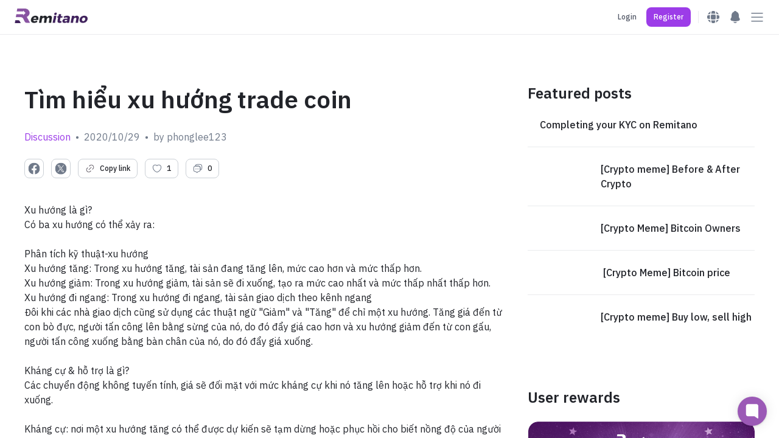

--- FILE ---
content_type: text/javascript
request_url: https://cdn.remitano.com/assets/chunks/vendors~203e0718-c2e952e6.js
body_size: 7904
content:
/*! For license information please see vendors~203e0718-c2e952e6.js.LICENSE.txt */
(window.webpackJsonp=window.webpackJsonp||[]).push([[3],{1138:function(e,t,n){e.exports=n(2644)()},1791:function(e,t,n){"use strict";e.exports=n(2604)},231:function(e,t,n){"use strict";n.d(t,"a",(function(){return H})),n.d(t,"b",(function(){return U})),n.d(t,"c",(function(){return N})),n.d(t,"d",(function(){return L})),n.d(t,"e",(function(){return C}));var r=n(0),a=n(1103),i=n.n(a),u=n(1678),o=n(1794),l=n(1793),c=n(1792),s=n(1171),f=n(1791),d=n(1403),p=n.n(d),v=n(2213);function h(){return(h=Object.assign||function(e){for(var t=1;t<arguments.length;t++){var n=arguments[t];for(var r in n)Object.prototype.hasOwnProperty.call(n,r)&&(e[r]=n[r])}return e}).apply(this,arguments)}function b(e,t){e.prototype=Object.create(t.prototype),e.prototype.constructor=e,e.__proto__=t}function y(e,t){if(null==e)return{};var n,r,a={},i=Object.keys(e);for(r=0;r<i.length;r++)n=i[r],t.indexOf(n)>=0||(a[n]=e[n]);return a}function m(e){if(void 0===e)throw new ReferenceError("this hasn't been initialised - super() hasn't been called");return e}var O=function(e){return Array.isArray(e)&&0===e.length},E=function(e){return"function"===typeof e},T=function(e){return null!==e&&"object"===typeof e},S=function(e){return String(Math.floor(Number(e)))===e},_=function(e){return"[object String]"===Object.prototype.toString.call(e)},g=function(e){return 0===r.Children.count(e)},j=function(e){return T(e)&&E(e.then)};function w(e,t,n,r){void 0===r&&(r=0);for(var a=Object(c.a)(t);e&&r<a.length;)e=e[a[r++]];return void 0===e?n:e}function R(e,t,n){for(var r=Object(l.a)(e),a=r,i=0,u=Object(c.a)(t);i<u.length-1;i++){var o=u[i],s=w(e,u.slice(0,i+1));if(s&&(T(s)||Array.isArray(s)))a=a[o]=Object(l.a)(s);else{var f=u[i+1];a=a[o]=S(f)&&Number(f)>=0?[]:{}}}return(0===i?e:a)[u[i]]===n?e:(void 0===n?delete a[u[i]]:a[u[i]]=n,0===i&&void 0===n&&delete r[u[i]],r)}function k(e,t,n,r){void 0===n&&(n=new WeakMap),void 0===r&&(r={});for(var a=0,i=Object.keys(e);a<i.length;a++){var u=i[a],o=e[u];T(o)?n.get(o)||(n.set(o,!0),r[u]=Array.isArray(o)?[]:{},k(o,t,n,r[u])):r[u]=t}return r}var F=Object(r.createContext)(void 0),I=F.Provider,A=F.Consumer;function C(){var e=Object(r.useContext)(F);return e||Object(s.a)(!1),e}function P(e,t){switch(t.type){case"SET_VALUES":return h({},e,{values:t.payload});case"SET_TOUCHED":return h({},e,{touched:t.payload});case"SET_ERRORS":return i()(e.errors,t.payload)?e:h({},e,{errors:t.payload});case"SET_STATUS":return h({},e,{status:t.payload});case"SET_ISSUBMITTING":return h({},e,{isSubmitting:t.payload});case"SET_ISVALIDATING":return h({},e,{isValidating:t.payload});case"SET_FIELD_VALUE":return h({},e,{values:R(e.values,t.payload.field,t.payload.value)});case"SET_FIELD_TOUCHED":return h({},e,{touched:R(e.touched,t.payload.field,t.payload.value)});case"SET_FIELD_ERROR":return h({},e,{errors:R(e.errors,t.payload.field,t.payload.value)});case"RESET_FORM":return h({},e,t.payload);case"SET_FORMIK_STATE":return t.payload(e);case"SUBMIT_ATTEMPT":return h({},e,{touched:k(e.values,!0),isSubmitting:!0,submitCount:e.submitCount+1});case"SUBMIT_FAILURE":case"SUBMIT_SUCCESS":return h({},e,{isSubmitting:!1});default:return e}}var M={},D={};function L(e){var t=e.validateOnChange,n=void 0===t||t,a=e.validateOnBlur,l=void 0===a||a,c=e.validateOnMount,s=void 0!==c&&c,d=e.isInitialValid,p=e.enableReinitialize,v=void 0!==p&&p,b=e.onSubmit,m=y(e,["validateOnChange","validateOnBlur","validateOnMount","isInitialValid","enableReinitialize","onSubmit"]),O=h({validateOnChange:n,validateOnBlur:l,validateOnMount:s,onSubmit:b},m),S=Object(r.useRef)(O.initialValues),g=Object(r.useRef)(O.initialErrors||M),k=Object(r.useRef)(O.initialTouched||D),F=Object(r.useRef)(O.initialStatus),I=Object(r.useRef)(!1),A=Object(r.useRef)({});Object(r.useEffect)((function(){return I.current=!0,function(){I.current=!1}}),[]);var C=Object(r.useReducer)(P,{values:O.initialValues,errors:O.initialErrors||M,touched:O.initialTouched||D,status:O.initialStatus,isSubmitting:!1,isValidating:!1,submitCount:0}),L=C[0],U=C[1],x=Object(r.useCallback)((function(e,t){return new Promise((function(n,r){var a=O.validate(e,t);null==a?n(M):j(a)?a.then((function(e){n(e||M)}),(function(e){r(e)})):n(a)}))}),[O.validate]),N=Object(r.useCallback)((function(e,t){var n=O.validationSchema,r=E(n)?n(t):n,a=t&&r.validateAt?r.validateAt(t,e):function(e,t,n,r){void 0===n&&(n=!1);void 0===r&&(r={});var a=function e(t){var n=Array.isArray(t)?[]:{};for(var r in t)if(Object.prototype.hasOwnProperty.call(t,r)){var a=String(r);!0===Array.isArray(t[a])?n[a]=t[a].map((function(t){return!0===Array.isArray(t)||Object(o.a)(t)?e(t):""!==t?t:void 0})):Object(o.a)(t[a])?n[a]=e(t[a]):n[a]=""!==t[a]?t[a]:void 0}return n}(e);return t[n?"validateSync":"validate"](a,{abortEarly:!1,context:r})}(e,r);return new Promise((function(e,t){a.then((function(){e(M)}),(function(n){"ValidationError"===n.name?e(function(e){var t={};if(e.inner){if(0===e.inner.length)return R(t,e.path,e.message);var n=e.inner,r=Array.isArray(n),a=0;for(n=r?n:n[Symbol.iterator]();;){var i;if(r){if(a>=n.length)break;i=n[a++]}else{if((a=n.next()).done)break;i=a.value}var u=i;w(t,u.path)||(t=R(t,u.path,u.message))}}return t}(n)):t(n)}))}))}),[O.validationSchema]),H=Object(r.useCallback)((function(e,t){return new Promise((function(n){return n(A.current[e].validate(t))}))}),[]),W=Object(r.useCallback)((function(e){var t=Object.keys(A.current).filter((function(e){return E(A.current[e].validate)})),n=t.length>0?t.map((function(t){return H(t,w(e,t))})):[Promise.resolve("DO_NOT_DELETE_YOU_WILL_BE_FIRED")];return Promise.all(n).then((function(e){return e.reduce((function(e,n,r){return"DO_NOT_DELETE_YOU_WILL_BE_FIRED"===n||n&&(e=R(e,t[r],n)),e}),{})}))}),[H]),G=Object(r.useCallback)((function(e){return Promise.all([W(e),O.validationSchema?N(e):{},O.validate?x(e):{}]).then((function(e){var t=e[0],n=e[1],r=e[2];return u.a.all([t,n,r],{arrayMerge:V})}))}),[O.validate,O.validationSchema,W,x,N]),q=B((function(e){return void 0===e&&(e=L.values),Object(f.unstable_runWithPriority)(f.unstable_LowPriority,(function(){return G(e).then((function(e){return I.current&&U({type:"SET_ERRORS",payload:e}),e})).catch((function(e){0}))}))})),Y=B((function(e){return void 0===e&&(e=L.values),U({type:"SET_ISVALIDATING",payload:!0}),G(e).then((function(e){return I.current&&(U({type:"SET_ISVALIDATING",payload:!1}),i()(L.errors,e)||U({type:"SET_ERRORS",payload:e})),e}))}));Object(r.useEffect)((function(){s&&!0===I.current&&i()(S.current,O.initialValues)&&q(S.current)}),[s,q]);var K=Object(r.useCallback)((function(e){var t=e&&e.values?e.values:S.current,n=e&&e.errors?e.errors:g.current?g.current:O.initialErrors||{},r=e&&e.touched?e.touched:k.current?k.current:O.initialTouched||{},a=e&&e.status?e.status:F.current?F.current:O.initialStatus;S.current=t,g.current=n,k.current=r,F.current=a;var i=function(){U({type:"RESET_FORM",payload:{isSubmitting:!!e&&!!e.isSubmitting,errors:n,touched:r,status:a,values:t,isValidating:!!e&&!!e.isValidating,submitCount:e&&e.submitCount&&"number"===typeof e.submitCount?e.submitCount:0}})};if(O.onReset){var u=O.onReset(L.values,de);j(u)?u.then(i):i()}else i()}),[O.initialErrors,O.initialStatus,O.initialTouched]);Object(r.useEffect)((function(){!0!==I.current||i()(S.current,O.initialValues)||(v&&(S.current=O.initialValues,K()),s&&q(S.current))}),[v,O.initialValues,K,s,q]),Object(r.useEffect)((function(){v&&!0===I.current&&!i()(g.current,O.initialErrors)&&(g.current=O.initialErrors||M,U({type:"SET_ERRORS",payload:O.initialErrors||M}))}),[v,O.initialErrors]),Object(r.useEffect)((function(){v&&!0===I.current&&!i()(k.current,O.initialTouched)&&(k.current=O.initialTouched||D,U({type:"SET_TOUCHED",payload:O.initialTouched||D}))}),[v,O.initialTouched]),Object(r.useEffect)((function(){v&&!0===I.current&&!i()(F.current,O.initialStatus)&&(F.current=O.initialStatus,U({type:"SET_STATUS",payload:O.initialStatus}))}),[v,O.initialStatus,O.initialTouched]);var z=B((function(e){if(A.current[e]&&E(A.current[e].validate)){var t=w(L.values,e),n=A.current[e].validate(t);return j(n)?(U({type:"SET_ISVALIDATING",payload:!0}),n.then((function(e){return e})).then((function(t){U({type:"SET_FIELD_ERROR",payload:{field:e,value:t}}),U({type:"SET_ISVALIDATING",payload:!1})}))):(U({type:"SET_FIELD_ERROR",payload:{field:e,value:n}}),Promise.resolve(n))}return O.validationSchema?(U({type:"SET_ISVALIDATING",payload:!0}),N(L.values,e).then((function(e){return e})).then((function(t){U({type:"SET_FIELD_ERROR",payload:{field:e,value:t[e]}}),U({type:"SET_ISVALIDATING",payload:!1})}))):Promise.resolve()})),J=Object(r.useCallback)((function(e,t){var n=t.validate;A.current[e]={validate:n}}),[]),Q=Object(r.useCallback)((function(e){delete A.current[e]}),[]),X=B((function(e,t){return U({type:"SET_TOUCHED",payload:e}),(void 0===t?l:t)?q(L.values):Promise.resolve()})),Z=Object(r.useCallback)((function(e){U({type:"SET_ERRORS",payload:e})}),[]),$=B((function(e,t){return U({type:"SET_VALUES",payload:e}),(void 0===t?n:t)?q(e):Promise.resolve()})),ee=Object(r.useCallback)((function(e,t){U({type:"SET_FIELD_ERROR",payload:{field:e,value:t}})}),[]),te=B((function(e,t,r){return U({type:"SET_FIELD_VALUE",payload:{field:e,value:t}}),(void 0===r?n:r)?q(R(L.values,e,t)):Promise.resolve()})),ne=Object(r.useCallback)((function(e,t){var n,r=t,a=e;if(!_(e)){e.persist&&e.persist();var i=e.target?e.target:e.currentTarget,u=i.type,o=i.name,l=i.id,c=i.value,s=i.checked,f=(i.outerHTML,i.options),d=i.multiple;r=t||(o||l),a=/number|range/.test(u)?(n=parseFloat(c),isNaN(n)?"":n):/checkbox/.test(u)?function(e,t,n){if("boolean"===typeof e)return Boolean(t);var r=[],a=!1,i=-1;if(Array.isArray(e))r=e,i=e.indexOf(n),a=i>=0;else if(!n||"true"==n||"false"==n)return Boolean(t);if(t&&n&&!a)return r.concat(n);if(!a)return r;return r.slice(0,i).concat(r.slice(i+1))}(w(L.values,r),s,c):d?function(e){return Array.from(e).filter((function(e){return e.selected})).map((function(e){return e.value}))}(f):c}r&&te(r,a)}),[te,L.values]),re=B((function(e){if(_(e))return function(t){return ne(t,e)};ne(e)})),ae=B((function(e,t,n){return void 0===t&&(t=!0),U({type:"SET_FIELD_TOUCHED",payload:{field:e,value:t}}),(void 0===n?l:n)?q(L.values):Promise.resolve()})),ie=Object(r.useCallback)((function(e,t){e.persist&&e.persist();var n=e.target,r=n.name,a=n.id,i=(n.outerHTML,t||(r||a));ae(i,!0)}),[ae]),ue=B((function(e){if(_(e))return function(t){return ie(t,e)};ie(e)})),oe=Object(r.useCallback)((function(e){E(e)?U({type:"SET_FORMIK_STATE",payload:e}):U({type:"SET_FORMIK_STATE",payload:function(){return e}})}),[]),le=Object(r.useCallback)((function(e){U({type:"SET_STATUS",payload:e})}),[]),ce=Object(r.useCallback)((function(e){U({type:"SET_ISSUBMITTING",payload:e})}),[]),se=B((function(){return U({type:"SUBMIT_ATTEMPT"}),Y().then((function(e){var t=e instanceof Error;if(!t&&0===Object.keys(e).length){var n;try{if(void 0===(n=pe()))return}catch(r){throw r}return Promise.resolve(n).then((function(e){return I.current&&U({type:"SUBMIT_SUCCESS"}),e})).catch((function(e){if(I.current)throw U({type:"SUBMIT_FAILURE"}),e}))}if(I.current&&(U({type:"SUBMIT_FAILURE"}),t))throw e}))})),fe=B((function(e){e&&e.preventDefault&&E(e.preventDefault)&&e.preventDefault(),e&&e.stopPropagation&&E(e.stopPropagation)&&e.stopPropagation(),se().catch((function(e){console.warn("Warning: An unhandled error was caught from submitForm()",e)}))})),de={resetForm:K,validateForm:Y,validateField:z,setErrors:Z,setFieldError:ee,setFieldTouched:ae,setFieldValue:te,setStatus:le,setSubmitting:ce,setTouched:X,setValues:$,setFormikState:oe,submitForm:se},pe=B((function(){return b(L.values,de)})),ve=B((function(e){e&&e.preventDefault&&E(e.preventDefault)&&e.preventDefault(),e&&e.stopPropagation&&E(e.stopPropagation)&&e.stopPropagation(),K()})),he=Object(r.useCallback)((function(e){return{value:w(L.values,e),error:w(L.errors,e),touched:!!w(L.touched,e),initialValue:w(S.current,e),initialTouched:!!w(k.current,e),initialError:w(g.current,e)}}),[L.errors,L.touched,L.values]),be=Object(r.useCallback)((function(e){return{setValue:function(t,n){return te(e,t,n)},setTouched:function(t,n){return ae(e,t,n)},setError:function(t){return ee(e,t)}}}),[te,ae,ee]),ye=Object(r.useCallback)((function(e){var t=T(e),n=t?e.name:e,r=w(L.values,n),a={name:n,value:r,onChange:re,onBlur:ue};if(t){var i=e.type,u=e.value,o=e.as,l=e.multiple;"checkbox"===i?void 0===u?a.checked=!!r:(a.checked=!(!Array.isArray(r)||!~r.indexOf(u)),a.value=u):"radio"===i?(a.checked=r===u,a.value=u):"select"===o&&l&&(a.value=a.value||[],a.multiple=!0)}return a}),[ue,re,L.values]),me=Object(r.useMemo)((function(){return!i()(S.current,L.values)}),[S.current,L.values]),Oe=Object(r.useMemo)((function(){return"undefined"!==typeof d?me?L.errors&&0===Object.keys(L.errors).length:!1!==d&&E(d)?d(O):d:L.errors&&0===Object.keys(L.errors).length}),[d,me,L.errors,O]);return h({},L,{initialValues:S.current,initialErrors:g.current,initialTouched:k.current,initialStatus:F.current,handleBlur:ue,handleChange:re,handleReset:ve,handleSubmit:fe,resetForm:K,setErrors:Z,setFormikState:oe,setFieldTouched:ae,setFieldValue:te,setFieldError:ee,setStatus:le,setSubmitting:ce,setTouched:X,setValues:$,submitForm:se,validateForm:Y,validateField:z,isValid:Oe,dirty:me,unregisterField:Q,registerField:J,getFieldProps:ye,getFieldMeta:he,getFieldHelpers:be,validateOnBlur:l,validateOnChange:n,validateOnMount:s})}function U(e){var t=L(e),n=e.component,a=e.children,i=e.render,u=e.innerRef;return Object(r.useImperativeHandle)(u,(function(){return t})),Object(r.createElement)(I,{value:t},n?Object(r.createElement)(n,t):i?i(t):a?E(a)?a(t):g(a)?null:r.Children.only(a):null)}function V(e,t,n){var r=e.slice();return t.forEach((function(t,a){if("undefined"===typeof r[a]){var i=!1!==n.clone&&n.isMergeableObject(t);r[a]=i?Object(u.a)(Array.isArray(t)?[]:{},t,n):t}else n.isMergeableObject(t)?r[a]=Object(u.a)(e[a],t,n):-1===e.indexOf(t)&&r.push(t)})),r}var x="undefined"!==typeof window&&"undefined"!==typeof window.document&&"undefined"!==typeof window.document.createElement?r.useLayoutEffect:r.useEffect;function B(e){var t=Object(r.useRef)(e);return x((function(){t.current=e})),Object(r.useCallback)((function(){for(var e=arguments.length,n=new Array(e),r=0;r<e;r++)n[r]=arguments[r];return t.current.apply(void 0,n)}),[])}function N(e){var t=C(),n=t.getFieldProps,a=t.getFieldMeta,i=t.getFieldHelpers,u=t.registerField,o=t.unregisterField,l=T(e)?e:{name:e},c=l.name,f=l.validate;return Object(r.useEffect)((function(){return c&&u(c,{validate:f}),function(){c&&o(c)}}),[u,o,c,f]),c||Object(s.a)(!1),[n(l),a(c),i(c)]}function H(e){var t=e.validate,n=e.name,a=e.render,i=e.children,u=e.as,o=e.component,l=y(e,["validate","name","render","children","as","component"]),c=y(C(),["validate","validationSchema"]);var s=c.registerField,f=c.unregisterField;Object(r.useEffect)((function(){return s(n,{validate:t}),function(){f(n)}}),[s,f,n,t]);var d=c.getFieldProps(h({name:n},l)),p=c.getFieldMeta(n),v={field:d,form:c};if(a)return a(h({},v,{meta:p}));if(E(i))return i(h({},v,{meta:p}));if(o){if("string"===typeof o){var b=l.innerRef,m=y(l,["innerRef"]);return Object(r.createElement)(o,h({ref:b},d,m),i)}return Object(r.createElement)(o,h({field:d,form:c},l),i)}var O=u||"input";if("string"===typeof O){var T=l.innerRef,S=y(l,["innerRef"]);return Object(r.createElement)(O,h({ref:T},d,S),i)}return Object(r.createElement)(O,h({},d,l),i)}function W(e){var t=function(t){return Object(r.createElement)(A,null,(function(n){return n||Object(s.a)(!1),Object(r.createElement)(e,Object.assign({},t,{formik:n}))}))},n=e.displayName||e.name||e.constructor&&e.constructor.name||"Component";return t.WrappedComponent=e,t.displayName="FormikConnect("+n+")",p()(t,e)}Object(r.forwardRef)((function(e,t){var n=e.action,a=y(e,["action"]),i=n||"#",u=C(),o=u.handleReset,l=u.handleSubmit;return Object(r.createElement)("form",Object.assign({onSubmit:l,ref:t,onReset:o,action:i},a))})).displayName="Form";var G=function(e,t,n){var r=q(e);return r.splice(t,0,n),r},q=function(e){if(e){if(Array.isArray(e))return[].concat(e);var t=Object.keys(e).map((function(e){return parseInt(e)})).reduce((function(e,t){return t>e?t:e}),0);return Array.from(h({},e,{length:t+1}))}return[]},Y=function(e){function t(t){var n;return(n=e.call(this,t)||this).updateArrayField=function(e,t,r){var a=n.props,i=a.name;(0,a.formik.setFormikState)((function(n){var a="function"===typeof r?r:e,u="function"===typeof t?t:e,o=R(n.values,i,e(w(n.values,i))),l=r?a(w(n.errors,i)):void 0,c=t?u(w(n.touched,i)):void 0;return O(l)&&(l=void 0),O(c)&&(c=void 0),h({},n,{values:o,errors:r?R(n.errors,i,l):n.errors,touched:t?R(n.touched,i,c):n.touched})}))},n.push=function(e){return n.updateArrayField((function(t){return[].concat(q(t),[Object(v.a)(e)])}),!1,!1)},n.handlePush=function(e){return function(){return n.push(e)}},n.swap=function(e,t){return n.updateArrayField((function(n){return function(e,t,n){var r=q(e),a=r[t];return r[t]=r[n],r[n]=a,r}(n,e,t)}),!0,!0)},n.handleSwap=function(e,t){return function(){return n.swap(e,t)}},n.move=function(e,t){return n.updateArrayField((function(n){return function(e,t,n){var r=q(e),a=r[t];return r.splice(t,1),r.splice(n,0,a),r}(n,e,t)}),!0,!0)},n.handleMove=function(e,t){return function(){return n.move(e,t)}},n.insert=function(e,t){return n.updateArrayField((function(n){return G(n,e,t)}),(function(t){return G(t,e,null)}),(function(t){return G(t,e,null)}))},n.handleInsert=function(e,t){return function(){return n.insert(e,t)}},n.replace=function(e,t){return n.updateArrayField((function(n){return function(e,t,n){var r=q(e);return r[t]=n,r}(n,e,t)}),!1,!1)},n.handleReplace=function(e,t){return function(){return n.replace(e,t)}},n.unshift=function(e){var t=-1;return n.updateArrayField((function(n){var r=n?[e].concat(n):[e];return t<0&&(t=r.length),r}),(function(e){var n=e?[null].concat(e):[null];return t<0&&(t=n.length),n}),(function(e){var n=e?[null].concat(e):[null];return t<0&&(t=n.length),n})),t},n.handleUnshift=function(e){return function(){return n.unshift(e)}},n.handleRemove=function(e){return function(){return n.remove(e)}},n.handlePop=function(){return function(){return n.pop()}},n.remove=n.remove.bind(m(n)),n.pop=n.pop.bind(m(n)),n}b(t,e);var n=t.prototype;return n.componentDidUpdate=function(e){this.props.validateOnChange&&this.props.formik.validateOnChange&&!i()(w(e.formik.values,e.name),w(this.props.formik.values,this.props.name))&&this.props.formik.validateForm(this.props.formik.values)},n.remove=function(e){var t;return this.updateArrayField((function(n){var r=n?q(n):[];return t||(t=r[e]),E(r.splice)&&r.splice(e,1),r}),!0,!0),t},n.pop=function(){var e;return this.updateArrayField((function(t){var n=t;return e||(e=n&&n.pop&&n.pop()),n}),!0,!0),e},n.render=function(){var e={push:this.push,pop:this.pop,swap:this.swap,move:this.move,insert:this.insert,replace:this.replace,unshift:this.unshift,remove:this.remove,handlePush:this.handlePush,handlePop:this.handlePop,handleSwap:this.handleSwap,handleMove:this.handleMove,handleInsert:this.handleInsert,handleReplace:this.handleReplace,handleUnshift:this.handleUnshift,handleRemove:this.handleRemove},t=this.props,n=t.component,a=t.render,i=t.children,u=t.name,o=h({},e,{form:y(t.formik,["validate","validationSchema"]),name:u});return n?Object(r.createElement)(n,o):a?a(o):i?"function"===typeof i?i(o):g(i)?null:r.Children.only(i):null},t}(r.Component);Y.defaultProps={validateOnChange:!0};r.Component,r.Component},2604:function(e,t,n){"use strict";var r,a,i,u,o;if(Object.defineProperty(t,"__esModule",{value:!0}),"undefined"===typeof window||"function"!==typeof MessageChannel){var l=null,c=null,s=function(){if(null!==l)try{var e=t.unstable_now();l(!0,e),l=null}catch(n){throw setTimeout(s,0),n}},f=Date.now();t.unstable_now=function(){return Date.now()-f},r=function(e){null!==l?setTimeout(r,0,e):(l=e,setTimeout(s,0))},a=function(e,t){c=setTimeout(e,t)},i=function(){clearTimeout(c)},u=function(){return!1},o=t.unstable_forceFrameRate=function(){}}else{var d=window.performance,p=window.Date,v=window.setTimeout,h=window.clearTimeout;if("undefined"!==typeof console){var b=window.cancelAnimationFrame;"function"!==typeof window.requestAnimationFrame&&console.error("This browser doesn't support requestAnimationFrame. Make sure that you load a polyfill in older browsers. https://fb.me/react-polyfills"),"function"!==typeof b&&console.error("This browser doesn't support cancelAnimationFrame. Make sure that you load a polyfill in older browsers. https://fb.me/react-polyfills")}if("object"===typeof d&&"function"===typeof d.now)t.unstable_now=function(){return d.now()};else{var y=p.now();t.unstable_now=function(){return p.now()-y}}var m=!1,O=null,E=-1,T=5,S=0;u=function(){return t.unstable_now()>=S},o=function(){},t.unstable_forceFrameRate=function(e){0>e||125<e?console.error("forceFrameRate takes a positive int between 0 and 125, forcing framerates higher than 125 fps is not unsupported"):T=0<e?Math.floor(1e3/e):5};var _=new MessageChannel,g=_.port2;_.port1.onmessage=function(){if(null!==O){var e=t.unstable_now();S=e+T;try{O(!0,e)?g.postMessage(null):(m=!1,O=null)}catch(n){throw g.postMessage(null),n}}else m=!1},r=function(e){O=e,m||(m=!0,g.postMessage(null))},a=function(e,n){E=v((function(){e(t.unstable_now())}),n)},i=function(){h(E),E=-1}}function j(e,t){var n=e.length;e.push(t);e:for(;;){var r=Math.floor((n-1)/2),a=e[r];if(!(void 0!==a&&0<k(a,t)))break e;e[r]=t,e[n]=a,n=r}}function w(e){return void 0===(e=e[0])?null:e}function R(e){var t=e[0];if(void 0!==t){var n=e.pop();if(n!==t){e[0]=n;e:for(var r=0,a=e.length;r<a;){var i=2*(r+1)-1,u=e[i],o=i+1,l=e[o];if(void 0!==u&&0>k(u,n))void 0!==l&&0>k(l,u)?(e[r]=l,e[o]=n,r=o):(e[r]=u,e[i]=n,r=i);else{if(!(void 0!==l&&0>k(l,n)))break e;e[r]=l,e[o]=n,r=o}}}return t}return null}function k(e,t){var n=e.sortIndex-t.sortIndex;return 0!==n?n:e.id-t.id}var F=[],I=[],A=1,C=null,P=3,M=!1,D=!1,L=!1;function U(e){for(var t=w(I);null!==t;){if(null===t.callback)R(I);else{if(!(t.startTime<=e))break;R(I),t.sortIndex=t.expirationTime,j(F,t)}t=w(I)}}function V(e){if(L=!1,U(e),!D)if(null!==w(F))D=!0,r(x);else{var t=w(I);null!==t&&a(V,t.startTime-e)}}function x(e,n){D=!1,L&&(L=!1,i()),M=!0;var r=P;try{for(U(n),C=w(F);null!==C&&(!(C.expirationTime>n)||e&&!u());){var o=C.callback;if(null!==o){C.callback=null,P=C.priorityLevel;var l=o(C.expirationTime<=n);n=t.unstable_now(),"function"===typeof l?C.callback=l:C===w(F)&&R(F),U(n)}else R(F);C=w(F)}if(null!==C)var c=!0;else{var s=w(I);null!==s&&a(V,s.startTime-n),c=!1}return c}finally{C=null,P=r,M=!1}}function B(e){switch(e){case 1:return-1;case 2:return 250;case 5:return 1073741823;case 4:return 1e4;default:return 5e3}}var N=o;t.unstable_ImmediatePriority=1,t.unstable_UserBlockingPriority=2,t.unstable_NormalPriority=3,t.unstable_IdlePriority=5,t.unstable_LowPriority=4,t.unstable_runWithPriority=function(e,t){switch(e){case 1:case 2:case 3:case 4:case 5:break;default:e=3}var n=P;P=e;try{return t()}finally{P=n}},t.unstable_next=function(e){switch(P){case 1:case 2:case 3:var t=3;break;default:t=P}var n=P;P=t;try{return e()}finally{P=n}},t.unstable_scheduleCallback=function(e,n,u){var o=t.unstable_now();if("object"===typeof u&&null!==u){var l=u.delay;l="number"===typeof l&&0<l?o+l:o,u="number"===typeof u.timeout?u.timeout:B(e)}else u=B(e),l=o;return e={id:A++,callback:n,priorityLevel:e,startTime:l,expirationTime:u=l+u,sortIndex:-1},l>o?(e.sortIndex=l,j(I,e),null===w(F)&&e===w(I)&&(L?i():L=!0,a(V,l-o))):(e.sortIndex=u,j(F,e),D||M||(D=!0,r(x))),e},t.unstable_cancelCallback=function(e){e.callback=null},t.unstable_wrapCallback=function(e){var t=P;return function(){var n=P;P=t;try{return e.apply(this,arguments)}finally{P=n}}},t.unstable_getCurrentPriorityLevel=function(){return P},t.unstable_shouldYield=function(){var e=t.unstable_now();U(e);var n=w(F);return n!==C&&null!==C&&null!==n&&null!==n.callback&&n.startTime<=e&&n.expirationTime<C.expirationTime||u()},t.unstable_requestPaint=N,t.unstable_continueExecution=function(){D||M||(D=!0,r(x))},t.unstable_pauseExecution=function(){},t.unstable_getFirstCallbackNode=function(){return w(F)},t.unstable_Profiling=null},2644:function(e,t,n){"use strict";var r=n(2645);function a(){}function i(){}i.resetWarningCache=a,e.exports=function(){function e(e,t,n,a,i,u){if(u!==r){var o=new Error("Calling PropTypes validators directly is not supported by the `prop-types` package. Use PropTypes.checkPropTypes() to call them. Read more at http://fb.me/use-check-prop-types");throw o.name="Invariant Violation",o}}function t(){return e}e.isRequired=e;var n={array:e,bigint:e,bool:e,func:e,number:e,object:e,string:e,symbol:e,any:e,arrayOf:t,element:e,elementType:e,instanceOf:t,node:e,objectOf:t,oneOf:t,oneOfType:t,shape:t,exact:t,checkPropTypes:i,resetWarningCache:a};return n.PropTypes=n,n}},2645:function(e,t,n){"use strict";e.exports="SECRET_DO_NOT_PASS_THIS_OR_YOU_WILL_BE_FIRED"}}]);

--- FILE ---
content_type: text/javascript
request_url: https://cdn.remitano.com/assets/chunks/careers-86ca9041.js
body_size: 4737
content:
(window.webpackJsonp=window.webpackJsonp||[]).push([[35],{4271:function(e,t,r){"use strict";r.d(t,"a",(function(){return i}));var n=r(0),a=r.n(n),c=a.a.createContext({}),i=function(){return a.a.useContext(c)}},4349:function(e,t,r){"use strict";r.d(t,"a",(function(){return a})),r.d(t,"c",(function(){return c})),r.d(t,"b",(function(){return i})),r.d(t,"d",(function(){return o}));var n=r(19),a=Object(n.a)("remitano/JobItems/LOAD_JOB_ITEMS"),c=Object(n.a)("remitano/JobItems/LOAD_JOB_ITEMS_SUCCESS"),i=Object(n.a)("remitano/JobItems/LOAD_JOB_ITEMS_ERROR"),o=Object(n.a)("remitano/subscription/SUBSCRIBE_EMAIL")},4369:function(e,t,r){"use strict";r(46),r(29),r(33);var n=r(0),a=r.n(n),c=r(30),i=r(13),o=r(11),l=r(1),s=r(1830),u=r(74),b=r(230),m=r(4349);function p(e,t){return function(e){if(Array.isArray(e))return e}(e)||function(e,t){var r=null==e?null:"undefined"!==typeof Symbol&&e[Symbol.iterator]||e["@@iterator"];if(null==r)return;var n,a,c=[],i=!0,o=!1;try{for(r=r.call(e);!(i=(n=r.next()).done)&&(c.push(n.value),!t||c.length!==t);i=!0);}catch(l){o=!0,a=l}finally{try{i||null==r.return||r.return()}finally{if(o)throw a}}return c}(e,t)||function(e,t){if(!e)return;if("string"===typeof e)return f(e,t);var r=Object.prototype.toString.call(e).slice(8,-1);"Object"===r&&e.constructor&&(r=e.constructor.name);if("Map"===r||"Set"===r)return Array.from(e);if("Arguments"===r||/^(?:Ui|I)nt(?:8|16|32)(?:Clamped)?Array$/.test(r))return f(e,t)}(e,t)||function(){throw new TypeError("Invalid attempt to destructure non-iterable instance.\nIn order to be iterable, non-array objects must have a [Symbol.iterator]() method.")}()}function f(e,t){(null==t||t>e.length)&&(t=e.length);for(var r=0,n=new Array(t);r<t;r++)n[r]=e[r];return n}var d=function(e){var t=e.children;return Object(l.useSmScreen)()?a.a.createElement(l.Box,{overflow:"hidden",borderRadius:"0"},t,a.a.createElement(l.Absolute,{top:-100,left:0},a.a.createElement(i.lb,{src:"/careers/subcription/banner-left.png",lazyload:!1,width:164,height:574})),a.a.createElement(l.Absolute,{top:0,right:0},a.a.createElement(i.lb,{src:"/careers/subcription/banner-right.png",lazyload:!1,width:84,height:295}))):t},g=function(e){var t=e.title,r=e.description,i=e.buttonTitle,f=e.subscribeType,g=void 0===f?"career":f,h=Object(c.useDispatch)(),j=Object(l.useSmScreen)(),O=Object(b.b)(),y=p(Object(n.useState)(""),2),x=y[0],_=y[1],E=Object(n.useRef)(),v=Object(n.useCallback)((function(){if(x)if(s.a.test(x)){var e={email:x,subscribeType:g,onSuccess:function(){return _("")},onError:function(){var e;return null===(e=E.current)||void 0===e?void 0:e.focus()}};(null===O||void 0===O?void 0:O.id)&&(e.userId=O.id),h(Object(m.d)(e))}else Object(u.b)(Object(o.b)("account_invalid_email"),{position:"top"})}),[h,x,g,O]),w=j?l.ContainerCompact:n.Fragment;return a.a.createElement(l.LinearGradient,{colors:["rgba(28, 0, 47, 1)","rgba(72, 0, 119, 1)"]},a.a.createElement(d,null,a.a.createElement(l.Box,{testID:"subscription-email-section",paddingVertical:j?"30x":"10x",alignItems:"center"},a.a.createElement(l.Container,null,a.a.createElement(l.RText,{type:j?"h3":"h5",color:"white",fontWeight:"semibold",align:"center"},t),a.a.createElement(l.Space,{size:"6x"}),a.a.createElement(l.RText,{type:j?"l1":"l2",color:"white",opacity:"high",align:"center"},r),a.a.createElement(l.Space,{size:"6x"}),a.a.createElement(w,null,a.a.createElement(l.RView,{flexDirection:j?"row":"column"},a.a.createElement(l.RView,{flex:1},a.a.createElement(l.Input,{ref:E,testID:"subscription-email-input",placeholder:Object(o.b)("enter_your_email_address"),size:"large",value:x,onChangeText:_,onSubmitEditing:v})),a.a.createElement(l.Space,{size:"4x",horizontal:j}),a.a.createElement(l.Button,{testID:"subscription-email-button",title:i,size:"extra-large",onPress:v})))))))};t.a=Object(n.memo)(g)},4414:function(e,t,r){"use strict";r.d(t,"a",(function(){return d}));var n=r(0),a=r.n(n),c=r(24),i=r.n(c),o=r(34),l=r.n(o),s=r(1),u=r(13),b=r(159);function m(e,t){if(null==e)return{};var r,n,a=function(e,t){if(null==e)return{};var r,n,a={},c=Object.keys(e);for(n=0;n<c.length;n++)r=c[n],t.indexOf(r)>=0||(a[r]=e[r]);return a}(e,t);if(Object.getOwnPropertySymbols){var c=Object.getOwnPropertySymbols(e);for(n=0;n<c.length;n++)r=c[n],t.indexOf(r)>=0||Object.prototype.propertyIsEnumerable.call(e,r)&&(a[r]=e[r])}return a}var p=l.a.create({banner:{width:"100%",maxWidth:807,paddingHorizontal:12,alignSelf:"center"},content:{maxWidth:768,alignSelf:"center"}}),f=function(e){var t=e.currentPage,r=e.banner,n=e.title,c=e.description,o=e.left,l=e.right,f=e.cta,d=m(e,["currentPage","banner","title","description","left","right","cta"]),g=Object(s.useSmScreen)();return a.a.createElement(s.LinearGradient,{colors:["rgba(28, 0, 47, 1)","rgba(28, 0, 47, 0)"]},a.a.createElement(b.a,{currentActive:t}),a.a.createElement(s.Space,{size:g?"10x":"8x"}),a.a.createElement(s.Box,d,o&&g&&a.a.createElement(s.Absolute,{top:0,bottom:0,left:0},o),a.a.createElement(i.a,{style:p.banner},a.a.createElement(u.lb,{src:r})),l&&g&&a.a.createElement(s.Absolute,{top:0,right:0,bottom:0},l)),!g&&a.a.createElement(s.Space,{size:"4x"}),a.a.createElement(s.Container,null,a.a.createElement(i.a,{style:p.content},a.a.createElement(s.RText,{type:g?"d3":"h3",fontWeight:"semibold",color:"white",align:"center"},n),a.a.createElement(s.Space,{size:"4x"}),a.a.createElement(s.RText,{type:g?"l1":"l2",headingTag:"h1",color:"white",align:"center"},c),f&&a.a.createElement(a.a.Fragment,null,a.a.createElement(s.Space,{size:g?"6x":"8x"}),f))),a.a.createElement(s.Space,{size:g?"20x":"8x"}))},d=Object(n.memo)(f)},4808:function(e,t,r){"use strict";r.r(t);var n=r(0),a=r.n(n),c=r(30),i=r(4349),o=(r(46),r(29),r(33),r(13)),l=r(11),s=r(4414),u=r(1),b=r(4271),m=r(25),p=(r(48),function(){var e=Object(u.useSmScreen)(),t=Object(u.useLgScreen)(),r=Object(n.useMemo)((function(){return[{title:Object(l.b)("careers_benefit_1_title"),description:Object(l.b)("careers_benefit_1_description"),icon:"/careers/benefit/home-office.png"},{title:Object(l.b)("careers_benefit_2_title"),description:Object(l.b)("careers_benefit_2_description"),icon:"/careers/benefit/macbook.png"},{title:Object(l.b)("careers_benefit_3_title"),description:Object(l.b)("careers_benefit_3_description"),icon:"/careers/benefit/bonus.png"},{title:Object(l.b)("careers_benefit_4_title"),description:Object(l.b)("careers_benefit_4_description"),icon:"/careers/benefit/health.png"},{title:Object(l.b)("careers_benefit_5_title"),description:Object(l.b)("careers_benefit_5_description"),icon:"/careers/benefit/family.png"},{title:Object(l.b)("careers_benefit_6_title"),description:Object(l.b)("careers_benefit_6_description"),icon:"/careers/benefit/retreat.png"}]}),[]);return a.a.createElement(u.Box,{paddingVertical:e?"30x":"10x",flexDirection:t?"row":"column-reverse",alignItems:t?"center":"stretch",backgroundColor:"purple950"},a.a.createElement(u.Container,null,a.a.createElement(u.RText,{type:e?"h3":"h5",color:"white",fontWeight:"semibold",align:"center"},Object(l.b)("careers_benefits_title")),a.a.createElement(u.Space,{size:"4x"}),a.a.createElement(u.RText,{type:e?"l1":"l2",color:"white",opacity:"high",align:"center"},Object(l.b)("careers_benefits_description")),a.a.createElement(u.Space,{size:e?"10x":"6x"}),a.a.createElement(u.Row,{horizontalGutter:"10x"},r.map((function(t,r){return a.a.createElement(u.Col,{lg:4,xs:12,key:r},a.a.createElement(u.RView,{flexDirection:"row"},a.a.createElement(u.Box,{padding:e?"2x":"1x"},a.a.createElement(o.lb,{src:t.icon,width:e?64:56,height:e?64:56})),a.a.createElement(u.Space,{size:"4x",horizontal:!0}),a.a.createElement(u.RView,{flex:1},a.a.createElement(u.RText,{type:e?"l1":"l2",color:"white",fontWeight:"semibold"},t.title),a.a.createElement(u.Space,{size:e?"3x":"1x"}),a.a.createElement(u.RText,{type:e?"l2":"l3",color:"white",opacity:"high"},t.description))),a.a.createElement(u.Space,{size:e?"10x":"6x"}))})))))}),f=Object(n.memo)(p),d=function(){var e=Object(u.useSmScreen)(),t=Object(u.useLgScreen)(),r=Object(n.useMemo)((function(){return[{title:Object(l.b)("careers_core_values_1_title"),description:Object(l.b)("careers_core_values_1_description"),icon:"/careers/core-values/right-things.png"},{title:Object(l.b)("careers_core_values_2_title"),description:Object(l.b)("careers_core_values_2_description"),icon:"/careers/core-values/target.png"},{title:Object(l.b)("careers_core_values_3_title"),description:Object(l.b)("careers_core_values_3_description"),icon:"/careers/core-values/smart.png"},{title:Object(l.b)("careers_core_values_5_title"),description:Object(l.b)("careers_core_values_5_description"),icon:"/careers/core-values/teamwork.png"},{title:Object(l.b)("careers_core_values_4_title"),description:Object(l.b)("careers_core_values_4_description"),icon:"/careers/core-values/progressive.png"}]}),[]);return a.a.createElement(u.Box,{paddingTop:e?"30x":"10x",paddingBottom:e?"20x":"4x",flexDirection:t?"row":"column-reverse",alignItems:t?"center":"stretch",backgroundColor:"backgroundPDark"},a.a.createElement(u.Container,null,a.a.createElement(u.RText,{type:e?"h3":"h5",color:"white",fontWeight:"semibold",align:"center"},Object(l.b)("careers_core_values_title")),a.a.createElement(u.Space,{size:"4x"}),a.a.createElement(u.RText,{type:e?"l1":"l2",color:"white",opacity:"high",align:"center"},Object(l.b)("careers_core_values_description")),a.a.createElement(u.Space,{size:e?"10x":"6x"}),a.a.createElement(u.Row,{horizontalGutter:t?"10x":"0x",justifyContent:"center"},r.map((function(r,n){return a.a.createElement(u.Col,{lg:4,xs:12,key:n},a.a.createElement(u.Box,{flexDirection:t?"column":"row",padding:t?"6x":"0x",alignItems:"center"},a.a.createElement(o.lb,{src:r.icon,width:e?80:64,height:e?80:64}),a.a.createElement(u.Space,{size:"6x",horizontal:!t}),a.a.createElement(u.RView,{flex:1},a.a.createElement(u.RText,{type:e?"l1":"l2",color:"white",fontWeight:"semibold",align:t?"center":"left"},r.title),a.a.createElement(u.Space,{size:e?"3x":"1x"}),a.a.createElement(u.RText,{type:e?"l2":"l3",color:"white",opacity:"high",align:t?"center":"left"},r.description))),a.a.createElement(u.Space,{size:e?"10x":"6x"}))})))))},g=Object(n.memo)(d),h=r(1194),j=r.n(h),O=r(1005),y=r.n(O),x=r(24),_=r.n(x),E=r(34),v=r.n(E),w=r(106),S=r(891),I=v.a.create({jobWrapper:{width:"100%",maxWidth:860}}),z=function(e){var t=e.jobItems,r=Object(u.useSmScreen)(),c=Object(u.useLgScreen)(),i=function(e){return(e||[]).reduce((function(e,t){var r=t.department,n=Object(S.a)(r)&&"null"!==r?r:"";return e[n]||(e[n]=[]),e[n].push(t),e}),{})}(t),s=j()(y()(i)),b=Object(w.d)(),m=Object(n.useCallback)((function(e){b({type:"root.careerDetails",payload:{slug:e}})}),[b]);return a.a.createElement(u.Box,{paddingVertical:r?"30x":"10x",flexDirection:c?"row":"column-reverse",alignItems:c?"center":"stretch",backgroundColor:"purple950"},a.a.createElement(u.Container,null,a.a.createElement(u.RText,{type:r?"h3":"h5",color:"white",fontWeight:"semibold",align:"center"},Object(l.b)("careers_join_us_title")),a.a.createElement(u.Space,{size:"4x"}),a.a.createElement(u.RText,{type:r?"l1":"l2",color:"white",opacity:"high",align:"center"},Object(l.b)("careers_join_us_description")),a.a.createElement(u.Space,{size:"10x"}),a.a.createElement(u.RView,{alignItems:"center"},s.map((function(e,t){return a.a.createElement(_.a,{style:I.jobWrapper,key:t},i[e].map((function(e,t){return a.a.createElement(u.RView,{key:e.slug},t>0&&a.a.createElement(u.Space,{size:r?"6x":"3x"}),a.a.createElement(u.Box,{padding:"6x",paddingVertical:r?"6x":"4x",backgroundColor:"backgroundPDark",flexDirection:r?"row":"column",justifyContent:r?"space-between":"flex-start",alignItems:r?"center":"flex-start",onPress:function(){return m(e.slug)}},a.a.createElement(u.RView,{flex:1},a.a.createElement(u.RText,{type:"l1",color:"white",fontWeight:"semibold"},e.job_title),a.a.createElement(u.Space,{size:"4x"}),a.a.createElement(u.RView,{flexDirection:r?"row":"column",alignItems:r?"center":"flex-start"},a.a.createElement(u.RView,{flexDirection:"row",alignItems:"center"},a.a.createElement(o.M,{icon:"clock-outline",size:20,color:"purple400"}),a.a.createElement(u.Space,{size:"2x",horizontal:!0}),a.a.createElement(u.RText,{type:r?"l2":"l3",color:"white",opacity:"high"},Object(l.b)(e.job_type))),a.a.createElement(u.Space,{size:"4x",horizontal:r}),a.a.createElement(u.RView,{flexDirection:"row",alignItems:"center"},a.a.createElement(o.M,{icon:"coin-outline",size:20,color:"purple400"}),a.a.createElement(u.Space,{size:"2x",horizontal:!0}),a.a.createElement(u.RText,{type:r?"l2":"l3",color:"white",opacity:"high"},e.salary_range)))),a.a.createElement(u.Space,{size:"6x",horizontal:r}),a.a.createElement(u.Button,{type:r?"primary":"link",size:"large",title:Object(l.b)("apply_now"),onPress:function(){return m(e.slug)},titleProps:{color:r?"white":"purple400"}})))})))})))))},R=Object(n.memo)(z),k=r(4369);function C(e,t){return function(e){if(Array.isArray(e))return e}(e)||function(e,t){var r=null==e?null:"undefined"!==typeof Symbol&&e[Symbol.iterator]||e["@@iterator"];if(null==r)return;var n,a,c=[],i=!0,o=!1;try{for(r=r.call(e);!(i=(n=r.next()).done)&&(c.push(n.value),!t||c.length!==t);i=!0);}catch(l){o=!0,a=l}finally{try{i||null==r.return||r.return()}finally{if(o)throw a}}return c}(e,t)||function(e,t){if(!e)return;if("string"===typeof e)return T(e,t);var r=Object.prototype.toString.call(e).slice(8,-1);"Object"===r&&e.constructor&&(r=e.constructor.name);if("Map"===r||"Set"===r)return Array.from(e);if("Arguments"===r||/^(?:Ui|I)nt(?:8|16|32)(?:Clamped)?Array$/.test(r))return T(e,t)}(e,t)||function(){throw new TypeError("Invalid attempt to destructure non-iterable instance.\nIn order to be iterable, non-array objects must have a [Symbol.iterator]() method.")}()}function T(e,t){(null==t||t>e.length)&&(t=e.length);for(var r=0,n=new Array(t);r<t;r++)n[r]=e[r];return n}var D=function(e){var t=e.jobItems,r=Object(u.useSmScreen)(),c=C(Object(n.useState)({}),2),i=c[0],p=c[1],d=Object(b.a)(),h=C(Object(n.useState)(0),2),j=h[0],O=h[1],y=Object(n.useCallback)((function(e){var t=e.nativeEvent.layout.height;O(t)}),[]),x=Object(n.useCallback)((function(){if(m.e){var e;null===(e=d.current)||void 0===e||e.scrollToPosition(i.x,i.y,!0)}else{var t=document.querySelector("[data-testid='career-list-container']");t&&t.scrollIntoView({block:"start",inline:"nearest",behavior:"smooth"})}}),[i,d]);return a.a.createElement(a.a.Fragment,null,a.a.createElement(u.Box,{backgroundColor:"backgroundPDark",squareCorner:!0},a.a.createElement(s.a,{currentPage:"careers",banner:"/careers/banner".concat(r?"":"-mobile",".png"),title:Object(l.b)("careers_banner_title"),description:Object(l.b)("careers_banner_description"),onLayout:y,left:a.a.createElement(o.lb,{src:"/careers/banner-left.png",width:j*(160/560),height:j,lazyload:!1}),right:a.a.createElement(o.lb,{src:"/careers/banner-right.png",width:j*(160/560),height:j,lazyload:!1}),cta:a.a.createElement(u.RView,{alignItems:r?"center":void 0},a.a.createElement(u.Button,{title:Object(l.b)("view_open_jobs"),size:r?"ultra-large":"large",paddingHorizontal:"7x",onPress:x}))}),a.a.createElement(f,null),a.a.createElement(g,null),!!(null===t||void 0===t?void 0:t.length)&&a.a.createElement(u.RView,{testID:"career-list-container",onLayout:function(e){var t=e.nativeEvent.layout,r=t.x,n=t.y;p({x:r,y:n})}},a.a.createElement(R,{jobItems:t})),a.a.createElement(k.a,{title:Object(l.b)("subscribe_banner_title"),description:Object(l.b)("subscrible_banner_description"),buttonTitle:Object(l.b)("register"),subscribeType:"career"})))},P=Object(n.memo)(D),A=function(){var e=Object(c.useDispatch)(),t=Object(c.useSelector)((function(e){return e.jobItems}));return Object(n.useEffect)((function(){e(Object(i.a)())}),[e]),a.a.createElement(P,{loading:null===t||void 0===t?void 0:t.loading,jobItems:null===t||void 0===t?void 0:t.jobItems})};A.displayName="CareersContainer";t.default=A},5207:function(e,t,r){"use strict";r.r(t),r.d(t,"default",(function(){return a.default})),r.d(t,"jobItems",(function(){return u})),r.d(t,"watchJobItemsPage",(function(){return E}));var n,a=r(4808),c=(r(51),r(55),r(1139)),i=r(54),o=r(4349);function l(e){for(var t=1;t<arguments.length;t++){var r=null!=arguments[t]?Object(arguments[t]):{},n=Object.keys(r);"function"===typeof Object.getOwnPropertySymbols&&n.push.apply(n,Object.getOwnPropertySymbols(r).filter((function(e){return Object.getOwnPropertyDescriptor(r,e).enumerable}))),n.forEach((function(t){s(e,t,r[t])}))}return e}function s(e,t,r){return t in e?Object.defineProperty(e,t,{value:r,enumerable:!0,configurable:!0,writable:!0}):e[t]=r,e}var u=Object(c.a)((s(n={},o.a,(function(e){return l({},e,{loading:!0,error:null,jobItems:null})})),s(n,o.c,(function(e,t){var r,n,a,c=t.payload;return l({},e,{loading:!1,error:null,jobItems:(r=c.jobItems,n=[],a=Object(i.a)("country"),r.forEach((function(e){Array.isArray(e.country_codes)&&(0==e.country_codes.length||e.country_codes.includes(a))&&n.push(e)})),n)})})),s(n,o.b,(function(e,t){return l({},e,{loading:!1,error:t.payload.error.message,jobItems:[]})})),n),{error:null,loading:!0,jobItems:null}),b=(r(47),r(9)),m=r(42),p=r(74),f=r(11);function d(e){for(var t=1;t<arguments.length;t++){var r=null!=arguments[t]?Object(arguments[t]):{},n=Object.keys(r);"function"===typeof Object.getOwnPropertySymbols&&n.push.apply(n,Object.getOwnPropertySymbols(r).filter((function(e){return Object.getOwnPropertyDescriptor(r,e).enumerable}))),n.forEach((function(t){g(e,t,r[t])}))}return e}function g(e,t,r){return t in e?Object.defineProperty(e,t,{value:r,enumerable:!0,configurable:!0,writable:!0}):e[t]=r,e}function h(e,t){if(null==e)return{};var r,n,a=function(e,t){if(null==e)return{};var r,n,a={},c=Object.keys(e);for(n=0;n<c.length;n++)r=c[n],t.indexOf(r)>=0||(a[r]=e[r]);return a}(e,t);if(Object.getOwnPropertySymbols){var c=Object.getOwnPropertySymbols(e);for(n=0;n<c.length;n++)r=c[n],t.indexOf(r)>=0||Object.prototype.propertyIsEnumerable.call(e,r)&&(a[r]=e[r])}return a}var j=regeneratorRuntime.mark(x),O=regeneratorRuntime.mark(_),y=regeneratorRuntime.mark(E);function x(){var e;return regeneratorRuntime.wrap((function(t){for(;;)switch(t.prev=t.next){case 0:return t.prev=0,t.next=3,Object(b.c)(m.b,"/api/v1/job_items");case 3:return e=t.sent,t.next=6,Object(b.e)(Object(o.c)({jobItems:e}));case 6:t.next=12;break;case 8:return t.prev=8,t.t0=t.catch(0),t.next=12,Object(b.e)(Object(o.b)({error:t.t0}));case 12:case"end":return t.stop()}}),j,this,[[0,8]])}function _(e){var t,r,n,a,c;return regeneratorRuntime.wrap((function(i){for(;;)switch(i.prev=i.next){case 0:return t=e.payload,r=t.onSuccess,n=t.onError,a=h(t,["onSuccess","onError"]),i.prev=2,i.next=5,Object(b.c)(m.c,"/api/v1/subscribe_emails",d({},a));case 5:if(!(c=i.sent).error){i.next=9;break}return"Email already subscribed"===c.error&&(Object(p.b)(Object(f.b)("email_already_subscribed")),null===n||void 0===n||n()),i.abrupt("return");case 9:Object(p.c)(Object(f.b)("email_subscribed_success")),null===r||void 0===r||r(),i.next=17;break;case 13:i.prev=13,i.t0=i.catch(2),Object(p.b)(Object(f.b)("email_subscribed_failed")),null===n||void 0===n||n(i.t0);case 17:case"end":return i.stop()}}),O,this,[[2,13]])}function E(){return regeneratorRuntime.wrap((function(e){for(;;)switch(e.prev=e.next){case 0:return e.next=2,Object(b.j)(o.a,x);case 2:return e.next=4,Object(b.j)(o.d,_);case 4:case"end":return e.stop()}}),y,this)}}}]);

--- FILE ---
content_type: text/javascript
request_url: https://cdn.remitano.com/assets/chunks/1189-2f005d10.js
body_size: 421
content:
(window.webpackJsonp=window.webpackJsonp||[]).push([[1189],{3934:function(c,e,t){"use strict";t.r(e);var a=t(0),n=t.n(a);function r(){return(r=Object.assign||function(c){for(var e=1;e<arguments.length;e++){var t=arguments[e];for(var a in t)Object.prototype.hasOwnProperty.call(t,a)&&(c[a]=t[a])}return c}).apply(this,arguments)}var h=n.a.createElement("path",{d:"M9.99 22.78c-.6 0-1.17-.3-1.56-.83l-1.2-1.6c0 .01-.05-.02-.07-.02h-.37c-3.42 0-5.54-.93-5.54-5.54v-4c0-4.21 2.57-5.31 4.73-5.5.24-.03.52-.04.81-.04h6.4c3.62 0 5.54 1.92 5.54 5.54v4c0 .29-.01.57-.05.84-.18 2.13-1.28 4.7-5.49 4.7h-.4l-1.24 1.62c-.39.53-.96.83-1.56.83zM6.79 6.75c-.23 0-.45.01-.66.03-2.32.2-3.38 1.47-3.38 4.01v4c0 3.43 1.06 4.04 4.04 4.04h.4c.45 0 .96.25 1.24.61l1.2 1.61c.22.3.5.3.72 0l1.2-1.6c.29-.39.75-.62 1.24-.62h.4c2.54 0 3.81-1.07 4-3.35.03-.24.04-.46.04-.69v-4c0-2.79-1.25-4.04-4.04-4.04h-6.4z"}),v=n.a.createElement("path",{d:"M9.99 14.19c-.56 0-1-.45-1-1s.45-1 1-1 1 .45 1 1-.44 1-1 1zM13.19 14.19c-.56 0-1-.45-1-1s.45-1 1-1 1 .45 1 1-.45 1-1 1zM6.8 14.19c-.56 0-1-.45-1-1s.45-1 1-1 1 .45 1 1-.45 1-1 1z"}),o=n.a.createElement("path",{d:"M17.94 16.29c-.2 0-.4-.08-.54-.23a.727.727 0 0 1-.2-.61c.03-.21.04-.43.04-.66v-4c0-2.79-1.25-4.04-4.04-4.04H6.8c-.23 0-.45.01-.66.03a.76.76 0 0 1-.61-.2.762.762 0 0 1-.23-.6c.18-2.16 1.29-4.73 5.5-4.73h6.4c3.62 0 5.54 1.92 5.54 5.54v4c0 4.21-2.57 5.31-4.73 5.5h-.07zM6.92 5.25h6.27c3.62 0 5.54 1.92 5.54 5.54v3.87c1.7-.42 2.5-1.67 2.5-3.87v-4c0-2.79-1.25-4.04-4.04-4.04h-6.4c-2.2 0-3.44.8-3.87 2.5z"});e.default=function(c){return n.a.createElement("svg",r({width:24,height:24,viewBox:"0 0 24 24"},c),h,v,o)}}}]);

--- FILE ---
content_type: text/javascript
request_url: https://cdn.remitano.com/assets/chunks/discussion~forum-5c870a7d.js
body_size: 14200
content:
(window.webpackJsonp=window.webpackJsonp||[]).push([[37],{4349:function(e,t,r){"use strict";r.d(t,"a",(function(){return a})),r.d(t,"c",(function(){return o})),r.d(t,"b",(function(){return c})),r.d(t,"d",(function(){return i}));var n=r(19),a=Object(n.a)("remitano/JobItems/LOAD_JOB_ITEMS"),o=Object(n.a)("remitano/JobItems/LOAD_JOB_ITEMS_SUCCESS"),c=Object(n.a)("remitano/JobItems/LOAD_JOB_ITEMS_ERROR"),i=Object(n.a)("remitano/subscription/SUBSCRIBE_EMAIL")},4367:function(e,t,r){"use strict";r.d(t,"a",(function(){return h}));r(7);var n=r(0),a=r.n(n),o=r(30),c=r(58),i=r(106),l=r(62),u=(r(46),r(29),r(33),r(11)),s=r(1826),m=r(891),p=r(1);function f(e,t){return function(e){if(Array.isArray(e))return e}(e)||function(e,t){var r=null==e?null:"undefined"!==typeof Symbol&&e[Symbol.iterator]||e["@@iterator"];if(null==r)return;var n,a,o=[],c=!0,i=!1;try{for(r=r.call(e);!(c=(n=r.next()).done)&&(o.push(n.value),!t||o.length!==t);c=!0);}catch(l){i=!0,a=l}finally{try{c||null==r.return||r.return()}finally{if(i)throw a}}return o}(e,t)||function(e,t){if(!e)return;if("string"===typeof e)return d(e,t);var r=Object.prototype.toString.call(e).slice(8,-1);"Object"===r&&e.constructor&&(r=e.constructor.name);if("Map"===r||"Set"===r)return Array.from(e);if("Arguments"===r||/^(?:Ui|I)nt(?:8|16|32)(?:Clamped)?Array$/.test(r))return d(e,t)}(e,t)||function(){throw new TypeError("Invalid attempt to destructure non-iterable instance.\nIn order to be iterable, non-array objects must have a [Symbol.iterator]() method.")}()}function d(e,t){(null==t||t>e.length)&&(t=e.length);for(var r=0,n=new Array(t);r<t;r++)n[r]=e[r];return n}var _=Object(n.forwardRef)((function(e,t){var r=e.canSellCoin,o=e.canBuyCoin,c=e.stateGo,i=e.onClose,l=e.isVerified,d=e.verifyingPhoneNumber,_=e.dailyBuyingLimits,b=e.onVerified,O=e.level,y=Object(p.useSmScreen)(),h=f(Object(n.useState)(!1),2),g=h[0],E=h[1],v=function(e){"verified"===e&&(O<=1?E(!0):i(g),b&&b())},j=function(){return i(g)};return a.a.createElement(p.BottomSheet,{width:440,testID:"phone-verify-bottom-sheet",ref:t,title:l?Object(u.b)("phone_verified"):Object(m.a)(d)?"".concat(Object(u.b)("addPhone")," ").concat(d):Object(u.b)("addPhone"),onClose:j},a.a.createElement(p.Box,{squareCorner:!0,paddingHorizontal:y?"6x":"3x",paddingTop:"4x",paddingBottom:y?"6x":"4x"},g&&r&&o?a.a.createElement(p.RText,{type:"l3"},Object(u.b)("sell_and_buy_coin_freely_verified_phone",{quota:"$".concat(_[1]),onClick:function(){return c({type:"root.kyc.quota"})}})):a.a.createElement(s.default,{basedLayout:!0,onCloseWizard:j,onPhoneNumberUpdated:v})))}));function b(){return(b=Object.assign?Object.assign.bind():function(e){for(var t=1;t<arguments.length;t++){var r=arguments[t];for(var n in r)Object.prototype.hasOwnProperty.call(r,n)&&(e[n]=r[n])}return e}).apply(this,arguments)}function O(e,t,r){return t in e?Object.defineProperty(e,t,{value:r,enumerable:!0,configurable:!0,writable:!0}):e[t]=r,e}var y=Object(n.forwardRef)((function(e,t){var r=Object(o.useSelector)(c.h),u=Object(o.useSelector)(c.f),s=Object(o.useSelector)(c.sb),m=Object(l.d)("daily_aml_buying_limits"),p=Object(i.d)(),f=Object(n.useRef)();return Object(n.useEffect)((function(){var t,r;e.showModal?null===(t=f.current)||void 0===t||t.open():null===(r=f.current)||void 0===r||r.close()}),[e.showModal]),Object(n.useImperativeHandle)(t,(function(){return{open:function(){var e;null===(e=f.current)||void 0===e||e.open()},close:function(){var e;null===(e=f.current)||void 0===e||e.close()}}}),[]),a.a.createElement(_,b({},function(e){for(var t=1;t<arguments.length;t++){var r=null!=arguments[t]?Object(arguments[t]):{},n=Object.keys(r);"function"===typeof Object.getOwnPropertySymbols&&n.push.apply(n,Object.getOwnPropertySymbols(r).filter((function(e){return Object.getOwnPropertyDescriptor(r,e).enumerable}))),n.forEach((function(t){O(e,t,r[t])}))}return e}({},e,{canSellCoin:r,canBuyCoin:u,level:s,stateGo:p,dailyBuyingLimits:m}),{ref:f}))}));y.displayName="PhoneVerifyContainer";var h=y},4369:function(e,t,r){"use strict";r(46),r(29),r(33);var n=r(0),a=r.n(n),o=r(30),c=r(13),i=r(11),l=r(1),u=r(1830),s=r(74),m=r(230),p=r(4349);function f(e,t){return function(e){if(Array.isArray(e))return e}(e)||function(e,t){var r=null==e?null:"undefined"!==typeof Symbol&&e[Symbol.iterator]||e["@@iterator"];if(null==r)return;var n,a,o=[],c=!0,i=!1;try{for(r=r.call(e);!(c=(n=r.next()).done)&&(o.push(n.value),!t||o.length!==t);c=!0);}catch(l){i=!0,a=l}finally{try{c||null==r.return||r.return()}finally{if(i)throw a}}return o}(e,t)||function(e,t){if(!e)return;if("string"===typeof e)return d(e,t);var r=Object.prototype.toString.call(e).slice(8,-1);"Object"===r&&e.constructor&&(r=e.constructor.name);if("Map"===r||"Set"===r)return Array.from(e);if("Arguments"===r||/^(?:Ui|I)nt(?:8|16|32)(?:Clamped)?Array$/.test(r))return d(e,t)}(e,t)||function(){throw new TypeError("Invalid attempt to destructure non-iterable instance.\nIn order to be iterable, non-array objects must have a [Symbol.iterator]() method.")}()}function d(e,t){(null==t||t>e.length)&&(t=e.length);for(var r=0,n=new Array(t);r<t;r++)n[r]=e[r];return n}var _=function(e){var t=e.children;return Object(l.useSmScreen)()?a.a.createElement(l.Box,{overflow:"hidden",borderRadius:"0"},t,a.a.createElement(l.Absolute,{top:-100,left:0},a.a.createElement(c.lb,{src:"/careers/subcription/banner-left.png",lazyload:!1,width:164,height:574})),a.a.createElement(l.Absolute,{top:0,right:0},a.a.createElement(c.lb,{src:"/careers/subcription/banner-right.png",lazyload:!1,width:84,height:295}))):t},b=function(e){var t=e.title,r=e.description,c=e.buttonTitle,d=e.subscribeType,b=void 0===d?"career":d,O=Object(o.useDispatch)(),y=Object(l.useSmScreen)(),h=Object(m.b)(),g=f(Object(n.useState)(""),2),E=g[0],v=g[1],j=Object(n.useRef)(),w=Object(n.useCallback)((function(){if(E)if(u.a.test(E)){var e={email:E,subscribeType:b,onSuccess:function(){return v("")},onError:function(){var e;return null===(e=j.current)||void 0===e?void 0:e.focus()}};(null===h||void 0===h?void 0:h.id)&&(e.userId=h.id),O(Object(p.d)(e))}else Object(s.b)(Object(i.b)("account_invalid_email"),{position:"top"})}),[O,E,b,h]),x=y?l.ContainerCompact:n.Fragment;return a.a.createElement(l.LinearGradient,{colors:["rgba(28, 0, 47, 1)","rgba(72, 0, 119, 1)"]},a.a.createElement(_,null,a.a.createElement(l.Box,{testID:"subscription-email-section",paddingVertical:y?"30x":"10x",alignItems:"center"},a.a.createElement(l.Container,null,a.a.createElement(l.RText,{type:y?"h3":"h5",color:"white",fontWeight:"semibold",align:"center"},t),a.a.createElement(l.Space,{size:"6x"}),a.a.createElement(l.RText,{type:y?"l1":"l2",color:"white",opacity:"high",align:"center"},r),a.a.createElement(l.Space,{size:"6x"}),a.a.createElement(x,null,a.a.createElement(l.RView,{flexDirection:y?"row":"column"},a.a.createElement(l.RView,{flex:1},a.a.createElement(l.Input,{ref:j,testID:"subscription-email-input",placeholder:Object(i.b)("enter_your_email_address"),size:"large",value:E,onChangeText:v,onSubmitEditing:w})),a.a.createElement(l.Space,{size:"4x",horizontal:y}),a.a.createElement(l.Button,{testID:"subscription-email-button",title:c,size:"extra-large",onPress:w})))))))};t.a=Object(n.memo)(b)},4428:function(e,t,r){"use strict";r.d(t,"a",(function(){return a})),r.d(t,"c",(function(){return o})),r.d(t,"b",(function(){return c})),r.d(t,"d",(function(){return i})),r.d(t,"f",(function(){return l})),r.d(t,"e",(function(){return u}));var n=r(19),a=Object(n.a)("remitano/forum/postDetails/LOAD_POST"),o=Object(n.a)("remitano/forum/postDetails/LOAD_POST_SUCCESS"),c=Object(n.a)("remitano/forum/postDetails/LOAD_POST_ERROR"),i=Object(n.a)("remitano/forum/postDetails/LOAD_TOP_POSTS"),l=Object(n.a)("remitano/forum/postDetails/LOAD_TOP_POSTS_SUCCESS"),u=Object(n.a)("remitano/forum/postDetails/LOAD_TOP_POSTS_ERROR")},4429:function(e,t,r){"use strict";r.d(t,"b",(function(){return p}));r(29),r(46),r(33),r(131);var n,a=r(1139),o=r(99),c=r(937),i=r(4596);function l(e){return function(e){if(Array.isArray(e))return u(e)}(e)||function(e){if("undefined"!==typeof Symbol&&null!=e[Symbol.iterator]||null!=e["@@iterator"])return Array.from(e)}(e)||function(e,t){if(!e)return;if("string"===typeof e)return u(e,t);var r=Object.prototype.toString.call(e).slice(8,-1);"Object"===r&&e.constructor&&(r=e.constructor.name);if("Map"===r||"Set"===r)return Array.from(e);if("Arguments"===r||/^(?:Ui|I)nt(?:8|16|32)(?:Clamped)?Array$/.test(r))return u(e,t)}(e)||function(){throw new TypeError("Invalid attempt to spread non-iterable instance.\nIn order to be iterable, non-array objects must have a [Symbol.iterator]() method.")}()}function u(e,t){(null==t||t>e.length)&&(t=e.length);for(var r=0,n=new Array(t);r<t;r++)n[r]=e[r];return n}function s(e){for(var t=1;t<arguments.length;t++){var r=null!=arguments[t]?Object(arguments[t]):{},n=Object.keys(r);"function"===typeof Object.getOwnPropertySymbols&&n.push.apply(n,Object.getOwnPropertySymbols(r).filter((function(e){return Object.getOwnPropertyDescriptor(r,e).enumerable}))),n.forEach((function(t){m(e,t,r[t])}))}return e}function m(e,t,r){return t in e?Object.defineProperty(e,t,{value:r,enumerable:!0,configurable:!0,writable:!0}):e[t]=r,e}var p={loading:!1,error:null,comments:{},commentIds:[],meta:{}},f=Object(a.a)((m(n={},i.d,(function(e,t){var r=t.payload.postId;return s({},e,m({},r,s({},e[r]||p,{loading:!0,error:null})))})),m(n,i.f,(function(e,t){var r=t.payload,n=r.postId,a=r.post_comments,i=r.meta,u=Object(c.a)(a);u.forEach((function(e){var t=e.children,r=Object(o.a)(t,(function(e){return m({},e.id,e)})),n=t.map((function(e){return e.id}));e.children={replies:r,replyIds:n}}));var p=Object(o.a)(u,(function(e){return m({},e.id,e)})),f=s({},e[n].comments,p),d=u.map((function(e){return e.id})),_=e[n].commentIds,b=l(new Set(l(_).concat(l(d))));return s({},e,m({},n,s({},e[n],{comments:f,commentIds:b,loading:!1,error:null,meta:i})))})),m(n,i.e,(function(e,t){var r=t.payload,n=r.postId,a=r.error;return s({},e,m({},n,s({},e[n],{error:a,loading:!1})))})),m(n,i.c,(function(e,t){var r=t.payload,n=r.post_id,a=!!r.parent_id,o=e[n].comments,c=e[n].commentIds,i=r.id;if(a){var u=r.parent_id,p=o[u],f=p.children,d=f.replies,_=f.replyIds,b=s({},d,m({},i,r)),O=s({},p,{children:{replies:b,replyIds:[i].concat(l(_))}}),y=s({},o,m({},u,O));return s({},e,m({},n,s({},e[n],{comments:y})))}r.children={replies:{},replyIds:[]};var h=s({},o,m({},i,r)),g=[i].concat(l(c));return s({},e,m({},n,s({},e[n],{comments:h,commentIds:g,createCommentError:null})))})),m(n,i.b,(function(e,t){var r=t.payload,n=r.error,a=r.postId;return s({},e,m({},a,s({},e[a],{createCommentError:n})))})),m(n,i.o,(function(e,t){var r=t.payload.comment,n=r.post_id,a=e[n].comments,c=e[n].commentIds,i=!e[n].meta.next_page,u=s({},a),p=l(c),f=r.id,d=r.parent_id;if(!!d){var _=a[d];if(_){var b=_.children,O=b.replies,y=b.replyIds,h=s({},O,m({},f,r)),g=l(y);O[f]||(g=l(y).concat([f]));var E=s({},_,{children:s({},_.children,{replies:h,replyIds:g})});u=s({},a,m({},d,E))}}else if(a[f]){var v=s({},r,{children:a[f].children});u=s({},a,m({},f,v))}else if(i){var j=r.children,w=s({},r,{children:{replies:Object(o.a)(j,(function(e){return m({},e.id,e)})),replyIds:j.map((function(e){return e.id}))}});u=s({},a,m({},f,w)),p=l(c).concat([f])}return s({},e,m({},n,s({},e[n],{comments:u,commentIds:p})))})),m(n,i.g,(function(e){return s({},e,{reportLoading:!0,error:null})})),m(n,i.i,(function(e){return s({},e,{reportLoading:!1,error:null})})),m(n,i.h,(function(e,t){return s({},e,{reportLoading:!1,error:t.payload.error})})),m(n,i.l,(function(e,t){return s({},e,{submitProofErrorMessage:t.payload})})),m(n,i.j,(function(e,t){return s({},e,{proofDialogOpened:t.payload})})),n),{});t.a=f},4460:function(e,t,r){"use strict";r.d(t,"a",(function(){return S}));var n=r(0),a=r.n(n),o=r(390),c=r(54),i=r(230),l=r(117),u=r(1141),s=r(30),m=r(164),p=(r(46),r(29),r(33),r(51),r(55),r(3128)),f=r.n(p),d=r(892),_=r.n(d),b=r(1),O=r(13),y=r(50),h=r(106),g=r(62),E=r(238),v=r(1486);function j(e,t){return function(e){if(Array.isArray(e))return e}(e)||function(e,t){var r=null==e?null:"undefined"!==typeof Symbol&&e[Symbol.iterator]||e["@@iterator"];if(null==r)return;var n,a,o=[],c=!0,i=!1;try{for(r=r.call(e);!(c=(n=r.next()).done)&&(o.push(n.value),!t||o.length!==t);c=!0);}catch(l){i=!0,a=l}finally{try{c||null==r.return||r.return()}finally{if(i)throw a}}return o}(e,t)||function(e,t){if(!e)return;if("string"===typeof e)return w(e,t);var r=Object.prototype.toString.call(e).slice(8,-1);"Object"===r&&e.constructor&&(r=e.constructor.name);if("Map"===r||"Set"===r)return Array.from(e);if("Arguments"===r||/^(?:Ui|I)nt(?:8|16|32)(?:Clamped)?Array$/.test(r))return w(e,t)}(e,t)||function(){throw new TypeError("Invalid attempt to destructure non-iterable instance.\nIn order to be iterable, non-array objects must have a [Symbol.iterator]() method.")}()}function w(e,t){(null==t||t>e.length)&&(t=e.length);for(var r=0,n=new Array(t);r<t;r++)n[r]=e[r];return n}var x=Object(y.a)((function(e){var t=e.imageBanner,r=j(Object(n.useState)({width:0,height:0}),2),o=r[0],i=r[1],l=Object(g.d)("current_country"),u=Object(c.a)("current_currency"),p=Object(h.d)(),d=Object(b.useSmScreen)(),y=Object(s.useDispatch)(),w=o.width,x=w/(360/224),S=Object(n.useCallback)((function(e){var t=e.nativeEvent.layout,r=t.width,n=t.height;i({width:r,height:n})}),[]),C=Object(n.useCallback)((function(e,r){if(Object(m.c)("open_banner",{banner_id:null===t||void 0===t?void 0:t.id,banner_type:"image_banner"}),e)return p(e);r&&(r.includes("http")?Object(E.a)(r):Object(v.c)(y,r))}),[y,null===t||void 0===t?void 0:t.id,p]),P=Object(n.useMemo)((function(){return t?t.map((function(e){var t;return{image:null===(t=e.image)||void 0===t?void 0:t.url,state:null,ctaUrl:e.cta_url}})):["vn"===l&&{image:"/discussion/banner-02.png",state:{type:"root.fiatDepositCreation",payload:{currency:u}},ctaUrl:null},{image:"/discussion/banner-04.png",state:{type:"root.gamehub.items"},ctaUrl:null}].filter(Boolean)}),[l,u,t]);return _()(f()(P,3),(function(e,t){return a.a.createElement(b.Box,{key:"discussion-banner-image-".concat(t),onLayout:S,onPress:function(){return C(e.state,e.ctaUrl)}},a.a.createElement(b.Space,{size:t>0?"6x":"0x"}),a.a.createElement(O.lb,{src:e.image,width:w,height:x,lazyload:!1,borderRadius:d?16:12}))}))}),"BannerListView"),S=function(){var e=Object(s.useDispatch)(),t=Object(o.e)(),r=Object(c.a)("current_country"),p=Object(s.useSelector)(u.d),f=Object(i.d)();return Object(n.useEffect)((function(){e(Object(l.l)({bannerType:"image_banner",language:t,pageName:"blog_forum",currentCountry:r,isLoggedIn:f})),e(Object(l.l)({bannerType:"top_banner",language:t,pageName:"blog_forum",currentCountry:r,isLoggedIn:f}))}),[r,e,f,t]),Object(n.useEffect)((function(){p&&Object(m.c)("view_banner",{banner_id:null===p||void 0===p?void 0:p.id,banner_type:"image_banner"})}),[p]),a.a.createElement(x,{imageBanner:null===p||void 0===p?void 0:p.banner_items})}},4500:function(e,t,r){"use strict";var n,a=r(1139),o=r(4428);function c(e){for(var t=1;t<arguments.length;t++){var r=null!=arguments[t]?Object(arguments[t]):{},n=Object.keys(r);"function"===typeof Object.getOwnPropertySymbols&&n.push.apply(n,Object.getOwnPropertySymbols(r).filter((function(e){return Object.getOwnPropertyDescriptor(r,e).enumerable}))),n.forEach((function(t){i(e,t,r[t])}))}return e}function i(e,t,r){return t in e?Object.defineProperty(e,t,{value:r,enumerable:!0,configurable:!0,writable:!0}):e[t]=r,e}var l=Object(a.a)((i(n={},o.a,(function(e){return c({},e,{loading:!0,hasError:!1,post:null})})),i(n,o.c,(function(e,t){return c({},e,{post:t.payload,loading:!1,hasError:!1,notFound:!1})})),i(n,o.b,(function(e,t){return c({},e,{loading:!1,hasError:!0,notFound:404===t.payload.error.status})})),i(n,o.f,(function(e,t){var r=t.payload,n=r.posts,a=r.group;return c({},e,{topPosts:c({},e.topPosts,i({},a,n))})})),n),{loading:!1,hasError:!1,notFound:!1,post:null,topPosts:{}});t.a=l},4501:function(e,t,r){"use strict";r.d(t,"a",(function(){return h}));r(47);var n=r(9),a=r(42),o=r(58),c=r(1810),i=r(140),l=r(117),u=r(970),s=r(406),m=r(1143),p=r(86),f=r(4428),d=regeneratorRuntime.mark(O),_=regeneratorRuntime.mark(y),b=regeneratorRuntime.mark(h);function O(e){var t,r;return regeneratorRuntime.wrap((function(p){for(;;)switch(p.prev=p.next){case 0:return t=e.payload,p.prev=1,p.next=4,Object(n.c)(a.b,"/api/v1/posts/".concat(t.id));case 4:if((r=p.sent).slug===t.canonical){p.next=8;break}return p.next=8,Object(n.e)(Object(i.b)(Object(m.b)(r)));case 8:return c.a.setTranslated(r.title),p.next=11,Object(n.e)(Object(l.C)(r.description));case 11:return p.next=13,Object(n.e)(Object(f.c)(r));case 13:return p.next=15,Object(n.g)(o.C);case 15:if(!p.sent){p.next=19;break}return p.next=19,Object(n.e)(Object(u.d)({postId:r.id,likesCount:r.likes_count}));case 19:p.next=25;break;case 21:return p.prev=21,p.t0=p.catch(1),p.next=25,Object(n.e)(Object(f.b)({error:p.t0}));case 25:if(p.prev=25,!(null===t||void 0===t?void 0:t.refreshingScreen)){p.next=29;break}return p.next=29,Object(n.e)(Object(s.a)(null===t||void 0===t?void 0:t.refreshingScreen));case 29:return p.finish(25);case 30:case"end":return p.stop()}}),d,this,[[1,21,25,30]])}function y(e){var t,r,o,c,i,l,u;return regeneratorRuntime.wrap((function(s){for(;;)switch(s.prev=s.next){case 0:return t=e.payload,r=t.countryCode,o=t.group,c=void 0===o?"all":o,s.prev=1,i="fiat_partner_trainning"!==c,s.next=5,Object(n.g)(p.c,"current_country");case 5:return l=s.sent,s.next=8,Object(n.c)(a.b,"/api/v1/posts/top_posts",{country_code:r||l,group:c});case 8:return u=s.sent,s.next=11,Object(n.e)(Object(f.f)({posts:i?u:u.posts,group:c}));case 11:s.next=17;break;case 13:return s.prev=13,s.t0=s.catch(1),s.next=17,Object(n.e)(Object(f.e)({error:null===s.t0||void 0===s.t0?void 0:s.t0.message,group:c}));case 17:case"end":return s.stop()}}),_,this,[[1,13]])}function h(){return regeneratorRuntime.wrap((function(e){for(;;)switch(e.prev=e.next){case 0:return e.next=2,Object(n.j)(f.a,O);case 2:return e.next=4,Object(n.j)(f.d,y);case 4:case"end":return e.stop()}}),b,this)}},4502:function(e,t,r){"use strict";r.d(t,"a",(function(){return x}));r(89),r(47);var n=r(9),a=r(42),o=r(161),c=r(11),i=r(74),l=r(970),u=r(4596),s=regeneratorRuntime.mark(h),m=regeneratorRuntime.mark(g),p=regeneratorRuntime.mark(E),f=regeneratorRuntime.mark(v),d=regeneratorRuntime.mark(j),_=regeneratorRuntime.mark(w),b=regeneratorRuntime.mark(x);function O(e){for(var t=1;t<arguments.length;t++){var r=null!=arguments[t]?Object(arguments[t]):{},n=Object.keys(r);"function"===typeof Object.getOwnPropertySymbols&&n.push.apply(n,Object.getOwnPropertySymbols(r).filter((function(e){return Object.getOwnPropertyDescriptor(r,e).enumerable}))),n.forEach((function(t){y(e,t,r[t])}))}return e}function y(e,t,r){return t in e?Object.defineProperty(e,t,{value:r,enumerable:!0,configurable:!0,writable:!0}):e[t]=r,e}function h(e){var t,r,o,c,i,l;return regeneratorRuntime.wrap((function(s){for(;;)switch(s.prev=s.next){case 0:return t=e.payload,r=t.page,o=void 0===r?1:r,c=t.postId,i={page:o,post_id:c},s.prev=2,s.next=5,Object(n.c)(a.b,"/api/v1/post_comments",O({},i));case 5:return l=s.sent,s.next=8,Object(n.e)(Object(u.f)(O({},l,{postId:c})));case 8:s.next=14;break;case 10:return s.prev=10,s.t0=s.catch(2),s.next=14,Object(n.e)(Object(u.e)({error:s.t0,postId:c}));case 14:case"end":return s.stop()}}),s,this,[[2,10]])}function g(e){var t,r,o,c;return regeneratorRuntime.wrap((function(i){for(;;)switch(i.prev=i.next){case 0:return t=e.payload,r=t.post_id,i.prev=2,i.next=5,Object(n.e)(Object(u.b)({error:null,postId:r}));case 5:return i.next=7,Object(n.c)(a.c,"/api/v1/post_comments",t);case 7:return o=i.sent,i.next=10,Object(n.e)(Object(u.c)(o));case 10:return i.next=12,Object(n.e)(Object(l.a)({postId:r}));case 12:i.next=19;break;case 14:return i.prev=14,i.t0=i.catch(2),c=i.t0.message.split(", ")[0],i.next=19,Object(n.e)(Object(u.b)({error:c,postId:r}));case 19:case"end":return i.stop()}}),m,this,[[2,14]])}function E(e){return regeneratorRuntime.wrap((function(t){for(;;)switch(t.prev=t.next){case 0:return t.next=2,Object(n.e)(Object(u.o)(e));case 2:case"end":return t.stop()}}),p,this)}function v(e){var t,r,a;return regeneratorRuntime.wrap((function(c){for(;;)switch(c.prev=c.next){case 0:return t=e.payload.postId,r="post-".concat(t,"-comments"),"update",c.next=5,Object(o.a)({channel:r,event:"update",callback:E});case 5:return a=c.sent,c.next=8,Object(n.i)(u.n);case 8:a();case 9:case"end":return c.stop()}}),f,this)}function j(e){var t;return regeneratorRuntime.wrap((function(r){for(;;)switch(r.prev=r.next){case 0:return t=e.payload,r.prev=1,r.next=4,Object(n.c)(a.c,"/api/v1/post_comments/upload_proof",t);case 4:return r.next=6,Object(n.e)(Object(u.j)(!1));case 6:r.next=12;break;case 8:return r.prev=8,r.t0=r.catch(1),r.next=12,Object(n.e)(Object(u.l)(r.t0.message));case 12:case"end":return r.stop()}}),d,this,[[1,8]])}function w(e){var t,r,o;return regeneratorRuntime.wrap((function(l){for(;;)switch(l.prev=l.next){case 0:return t=e.payload,r=t.id,o=t.reason,l.prev=2,l.next=5,Object(n.c)(a.d,"/api/v1/post_comments/".concat(r,"/report"),{reason:o});case 5:return l.next=7,Object(n.e)(Object(u.i)());case 7:Object(i.c)(Object(c.b)("report_post_comment_success")),l.next=15;break;case 10:return l.prev=10,l.t0=l.catch(2),l.next=14,Object(n.e)(Object(u.h)({error:l.t0}));case 14:Object(i.b)(l.t0.message);case 15:case"end":return l.stop()}}),_,this,[[2,10]])}function x(){return regeneratorRuntime.wrap((function(e){for(;;)switch(e.prev=e.next){case 0:return e.next=2,Object(n.j)(u.d,h);case 2:return e.next=4,Object(n.j)(u.a,g);case 4:return e.next=6,Object(n.j)(u.m,v);case 6:return e.next=8,Object(n.j)(u.k,j);case 8:return e.next=10,Object(n.j)(u.g,w);case 10:case"end":return e.stop()}}),b,this)}},4504:function(e,t,r){"use strict";r(46),r(29),r(33);var n=r(0),a=r.n(n),o=r(1),c=r(106),i=r(11),l=r(13),u=r(50),s=r(920);function m(e,t){return function(e){if(Array.isArray(e))return e}(e)||function(e,t){var r=null==e?null:"undefined"!==typeof Symbol&&e[Symbol.iterator]||e["@@iterator"];if(null==r)return;var n,a,o=[],c=!0,i=!1;try{for(r=r.call(e);!(c=(n=r.next()).done)&&(o.push(n.value),!t||o.length!==t);c=!0);}catch(l){i=!0,a=l}finally{try{c||null==r.return||r.return()}finally{if(i)throw a}}return o}(e,t)||function(e,t){if(!e)return;if("string"===typeof e)return p(e,t);var r=Object.prototype.toString.call(e).slice(8,-1);"Object"===r&&e.constructor&&(r=e.constructor.name);if("Map"===r||"Set"===r)return Array.from(e);if("Arguments"===r||/^(?:Ui|I)nt(?:8|16|32)(?:Clamped)?Array$/.test(r))return p(e,t)}(e,t)||function(){throw new TypeError("Invalid attempt to destructure non-iterable instance.\nIn order to be iterable, non-array objects must have a [Symbol.iterator]() method.")}()}function p(e,t){(null==t||t>e.length)&&(t=e.length);for(var r=0,n=new Array(t);r<t;r++)n[r]=e[r];return n}t.a=Object(u.a)((function(e){var t=e.title,r=e.handleSearch,u=Object(o.useSmScreen)(),p=Object(c.d)(),f=Object(s.f)(),d=Object(s.e)(),_=m(Object(n.useState)(""),2),b=_[0],O=_[1],y=m(Object(n.useState)(!1),2),h=y[0],g=y[1],E=Object(n.useCallback)((function(e){O(e),null===r||void 0===r||r(e)}),[r]),v=Object(n.useCallback)((function(){p({type:f||"root.forum",payload:d||{}})}),[p,d,f]),j=Object(n.useMemo)((function(){return r?u||h?a.a.createElement(o.RView,{flex:3,flexDirection:"row",alignItems:"center"},a.a.createElement(o.RView,{flex:1},a.a.createElement(o.Input,{placeholder:Object(i.b)("search"),size:"small",value:b,onChangeText:E,left:a.a.createElement(l.M,{icon:"search-normal-outline",size:20,color:"gray"})})),!u&&a.a.createElement(a.a.Fragment,null,a.a.createElement(o.Space,{size:"4x",horizontal:!0}),a.a.createElement(o.RText,{type:"l3",fontWeight:"semibold",color:"purple",onPress:function(){return g(!1)}},Object(i.b)("cancel")))):a.a.createElement(l.M,{icon:"search-normal-outline",size:20,onClick:function(){return g(!0)}}):null}),[u,E,b,h,r]);return a.a.createElement(o.Box,{paddingHorizontal:u?"20x":"3x",paddingVertical:"3x",backgroundColor:"white",borderBottomWidth:1,squareCorner:!0,flexDirection:"row",justifyContent:"space-between",alignItems:"center"},!h&&a.a.createElement(o.RView,{flexDirection:"row",flex:9},a.a.createElement(l.M,{icon:"arrow-long-left-outline",size:u?32:24,color:"gray",onClick:v}),a.a.createElement(o.Space,{size:u?"6x":"3x",horizontal:!0}),a.a.createElement(o.RText,{type:u?"h5":"l1",fontWeight:u?"bold":"semibold"},t)),j)}),"DiscussionMainTitleView")},4587:function(e,t,r){"use strict";r(33);var n=r(0),a=r.n(n),o=r(12),c=r.n(o),i=r(11),l=r(13),u=r(1);function s(e){return(s="function"==typeof Symbol&&"symbol"==typeof Symbol.iterator?function(e){return typeof e}:function(e){return e&&"function"==typeof Symbol&&e.constructor===Symbol&&e!==Symbol.prototype?"symbol":typeof e})(e)}function m(e,t){for(var r=0;r<t.length;r++){var n=t[r];n.enumerable=n.enumerable||!1,n.configurable=!0,"value"in n&&(n.writable=!0),Object.defineProperty(e,n.key,n)}}function p(e,t){return(p=Object.setPrototypeOf?Object.setPrototypeOf.bind():function(e,t){return e.__proto__=t,e})(e,t)}function f(e){if(void 0===e)throw new ReferenceError("this hasn't been initialised - super() hasn't been called");return e}function d(e,t,r){return t in e?Object.defineProperty(e,t,{value:r,enumerable:!0,configurable:!0,writable:!0}):e[t]=r,e}t.a=function(e){var t=e.testID;return function(e){var r=function(r){function n(){var e;return function(e,t){if(!(e instanceof t))throw new TypeError("Cannot call a class as a function")}(this,n),e=function(e,t){if(t&&("object"===s(t)||"function"===typeof t))return t;if(void 0!==t)throw new TypeError("Derived constructors may only return object or undefined");return f(e)}(this,(n.__proto__||Object.getPrototypeOf(n)).call(this)),d(f(e),"handleLoadMore",(function(t){t.preventDefault(),e.currentPage=e.currentPage+1,e.props.onLoad({page:e.currentPage})})),d(f(e),"renderLoadMoreButton",(function(){var t=e.props.loadMoreText;return a.a.createElement(u.RView,{alignItems:"center"},a.a.createElement(u.Button,{title:t,type:"light"}))})),e.currentPage=1,e}var o,c,_;return function(e,t){if("function"!==typeof t&&null!==t)throw new TypeError("Super expression must either be null or a function");e.prototype=Object.create(t&&t.prototype,{constructor:{value:e,writable:!0,configurable:!0}}),Object.defineProperty(e,"prototype",{writable:!1}),t&&p(e,t)}(n,r),o=n,(c=[{key:"componentDidMount",value:function(){this.props.onLoad({page:this.currentPage,initial:!0})}},{key:"componentWillUnmount",value:function(){this.props.onUnmount()}},{key:"renderLoading",value:function(){return a.a.createElement(l.U,null)}},{key:"renderError",value:function(){var e=this,t=this.props.error instanceof Error?this.props.error.message:this.props.error;return a.a.createElement(u.AlertSection,{type:"danger"},a.a.createElement(u.RText,null,"".concat(t)," ",a.a.createElement(l.Z,{onClick:function(){e.props.onLoad({page:e.currentPage})}},Object(i.b)("reload"))))}},{key:"render",value:function(){var r,n=this.props,o=n.loading,c=n.error,i=n.meta;return o?r=this.renderLoading():c?r=this.renderError():(null===i||void 0===i?void 0:i.next_page)&&(r=this.renderLoadMoreButton()),a.a.createElement(a.a.Fragment,null,a.a.createElement(e,this.props),a.a.createElement(u.Space,{size:"4x"}),a.a.createElement(u.RView,{testID:t},r))}}])&&m(o.prototype,c),_&&m(o,_),Object.defineProperty(o,"prototype",{writable:!1}),n}(a.a.PureComponent);return r.defaultProps={onLoad:function(){return null},meta:function(){},error:null,loading:!0,onUnmount:function(){return null},showOnTop:!1},r.propTypes={onLoad:c.a.func,error:c.a.string,loading:c.a.bool.isRequired,showOnTop:c.a.bool},r.displayName="withLoadMore<".concat(e.displayName,">"),r}}},4596:function(e,t,r){"use strict";r.d(t,"d",(function(){return a})),r.d(t,"f",(function(){return o})),r.d(t,"e",(function(){return c})),r.d(t,"a",(function(){return i})),r.d(t,"c",(function(){return l})),r.d(t,"b",(function(){return u})),r.d(t,"m",(function(){return s})),r.d(t,"o",(function(){return m})),r.d(t,"n",(function(){return p})),r.d(t,"k",(function(){return f})),r.d(t,"l",(function(){return d})),r.d(t,"j",(function(){return _})),r.d(t,"g",(function(){return b})),r.d(t,"i",(function(){return O})),r.d(t,"h",(function(){return y}));var n=r(19),a=Object(n.a)("remitano/forum/postComments/LOAD_COMMENTS"),o=Object(n.a)("remitano/forum/postComments/LOAD_COMMENTS_SUCCESS"),c=Object(n.a)("remitano/forum/postComments/LOAD_COMMENTS_ERROR"),i=Object(n.a)("remitano/forum/commentCreate/CREATE_COMMENT"),l=Object(n.a)("remitano/forum/commentCreate/CREATE_COMMENT_SUCCESS"),u=Object(n.a)("remitano/forum/commentCreate/CREATE_COMMENT_ERROR"),s=Object(n.a)("remitano/forum/commentPusher/SUBSCRIBE_COMMENTS_CHANGE"),m=Object(n.a)("remitano/forum/commentPusher/UPDATE_COMMENTS_CHANGE"),p=Object(n.a)("remitano/forum/commentPusher/UNSUBSCRIBE_COMMENTS_CHANGE"),f=Object(n.a)("remitano/forum/commentPusher/SUBMIT_SHARING_PROOF"),d=Object(n.a)("remitano/forum/commentPusher/SUBMIT_SHARING_PROOF_ERROR"),_=Object(n.a)("remitano/forum/commentPusher/SET_PROOF_DIALOG_OPENED"),b=Object(n.a)("remitano/forum/commentReport/REPORT_POST_COMMENT"),O=Object(n.a)("remitano/forum/commentReport/REPORT_POST_COMMENT_SUCCESS"),y=Object(n.a)("remitano/forum/commentReport/REPORT_POST_COMMENT_ERROR")},4729:function(module,__webpack_exports__,__webpack_require__){"use strict";var core_js_modules_es6_array_from__WEBPACK_IMPORTED_MODULE_0__=__webpack_require__(46),core_js_modules_es6_array_from__WEBPACK_IMPORTED_MODULE_0___default=__webpack_require__.n(core_js_modules_es6_array_from__WEBPACK_IMPORTED_MODULE_0__),core_js_modules_es6_function_name__WEBPACK_IMPORTED_MODULE_1__=__webpack_require__(29),core_js_modules_es6_function_name__WEBPACK_IMPORTED_MODULE_1___default=__webpack_require__.n(core_js_modules_es6_function_name__WEBPACK_IMPORTED_MODULE_1__),core_js_modules_es6_symbol__WEBPACK_IMPORTED_MODULE_2__=__webpack_require__(33),core_js_modules_es6_symbol__WEBPACK_IMPORTED_MODULE_2___default=__webpack_require__.n(core_js_modules_es6_symbol__WEBPACK_IMPORTED_MODULE_2__),core_js_modules_es6_regexp_replace__WEBPACK_IMPORTED_MODULE_3__=__webpack_require__(104),core_js_modules_es6_regexp_replace__WEBPACK_IMPORTED_MODULE_3___default=__webpack_require__.n(core_js_modules_es6_regexp_replace__WEBPACK_IMPORTED_MODULE_3__),core_js_modules_es6_regexp_match__WEBPACK_IMPORTED_MODULE_4__=__webpack_require__(157),core_js_modules_es6_regexp_match__WEBPACK_IMPORTED_MODULE_4___default=__webpack_require__.n(core_js_modules_es6_regexp_match__WEBPACK_IMPORTED_MODULE_4__),react__WEBPACK_IMPORTED_MODULE_5__=__webpack_require__(0),react__WEBPACK_IMPORTED_MODULE_5___default=__webpack_require__.n(react__WEBPACK_IMPORTED_MODULE_5__),react_redux_es__WEBPACK_IMPORTED_MODULE_6__=__webpack_require__(30),_selectors_current_user__WEBPACK_IMPORTED_MODULE_7__=__webpack_require__(58),_utils_with_translation__WEBPACK_IMPORTED_MODULE_8__=__webpack_require__(11),_shared_auth__WEBPACK_IMPORTED_MODULE_9__=__webpack_require__(911),_view__WEBPACK_IMPORTED_MODULE_10__=__webpack_require__(4921);function _slicedToArray(e,t){return _arrayWithHoles(e)||_iterableToArrayLimit(e,t)||_unsupportedIterableToArray(e,t)||_nonIterableRest()}function _nonIterableRest(){throw new TypeError("Invalid attempt to destructure non-iterable instance.\nIn order to be iterable, non-array objects must have a [Symbol.iterator]() method.")}function _unsupportedIterableToArray(e,t){if(e){if("string"===typeof e)return _arrayLikeToArray(e,t);var r=Object.prototype.toString.call(e).slice(8,-1);return"Object"===r&&e.constructor&&(r=e.constructor.name),"Map"===r||"Set"===r?Array.from(e):"Arguments"===r||/^(?:Ui|I)nt(?:8|16|32)(?:Clamped)?Array$/.test(r)?_arrayLikeToArray(e,t):void 0}}function _arrayLikeToArray(e,t){(null==t||t>e.length)&&(t=e.length);for(var r=0,n=new Array(t);r<t;r++)n[r]=e[r];return n}function _iterableToArrayLimit(e,t){var r=null==e?null:"undefined"!==typeof Symbol&&e[Symbol.iterator]||e["@@iterator"];if(null!=r){var n,a,o=[],c=!0,i=!1;try{for(r=r.call(e);!(c=(n=r.next()).done)&&(o.push(n.value),!t||o.length!==t);c=!0);}catch(l){i=!0,a=l}finally{try{c||null==r.return||r.return()}finally{if(i)throw a}}return o}}function _arrayWithHoles(e){if(Array.isArray(e))return e}var Container=function Container(_ref){var match=_ref.match,isGame=_ref.isGame,onCreateComment=_ref.onCreateComment,currentUsername=_ref.currentUsername,postCanonical=_ref.postCanonical,postId=match.params.id,error=Object(react_redux_es__WEBPACK_IMPORTED_MODULE_6__.useSelector)((function(e){var t;return null===(t=e.postComments[postId])||void 0===t?void 0:t.createCommentError})),phoneNumberVerified=Object(react_redux_es__WEBPACK_IMPORTED_MODULE_6__.useSelector)(_selectors_current_user__WEBPACK_IMPORTED_MODULE_7__.xb),_useState=Object(react__WEBPACK_IMPORTED_MODULE_5__.useState)(""),_useState2=_slicedToArray(_useState,2),comment=_useState2[0],setComment=_useState2[1],_useSelector=Object(react_redux_es__WEBPACK_IMPORTED_MODULE_6__.useSelector)((function(e){var t,r,n=(e.postDetails||{}).post,a=(null===(t=e.postInteractions)||void 0===t||null===(r=t.postInteractions)||void 0===r?void 0:r[null===n||void 0===n?void 0:n.id])||{};return{commentFormatPattern:null===n||void 0===n?void 0:n.comment_format_pattern,gameGuesses:null===a||void 0===a?void 0:a.remaining_guesses_for_current_user,hasExtraGameGuesses:null===a||void 0===a?void 0:a.has_extra_game_guesses}})),commentFormatPattern=_useSelector.commentFormatPattern,gameGuesses=_useSelector.gameGuesses,hasExtraGameGuesses=_useSelector.hasExtraGameGuesses,_useState3=Object(react__WEBPACK_IMPORTED_MODULE_5__.useState)(""),_useState4=_slicedToArray(_useState3,2),errorMessage=_useState4[0],setErrorMessage=_useState4[1],_useState5=Object(react__WEBPACK_IMPORTED_MODULE_5__.useState)(!1),_useState6=_slicedToArray(_useState5,2),showPhoneForm=_useState6[0],setShowPhoneForm=_useState6[1];react__WEBPACK_IMPORTED_MODULE_5___default.a.useEffect((function(){error&&setErrorMessage(error)}),[error]);var handleCommentSubmit=react__WEBPACK_IMPORTED_MODULE_5___default.a.useCallback((function(){if(comment){if(comment.trim()){var e={content:comment.trim(),post_id:postId};onCreateComment(e)}setComment("")}}),[onCreateComment,postId,comment]),handleCommentChange=react__WEBPACK_IMPORTED_MODULE_5___default.a.useCallback((function(value){var newErrorMessage="";if(isGame){var _commentFormatPattern,jsCommentFormatPattern=null===commentFormatPattern||void 0===commentFormatPattern||null===(_commentFormatPattern=commentFormatPattern.replace("\\A","^"))||void 0===_commentFormatPattern?void 0:_commentFormatPattern.replace("\\z","$"),isInvalidFormat=value&&!value.match(eval("/".concat(jsCommentFormatPattern,"/")));isInvalidFormat&&(newErrorMessage=Object(_utils_with_translation__WEBPACK_IMPORTED_MODULE_8__.b)("comment_invalid_format_error"))}value||(newErrorMessage=""),setComment(value),setErrorMessage(newErrorMessage)}),[commentFormatPattern,isGame]),handleTogglePhoneForm=react__WEBPACK_IMPORTED_MODULE_5___default.a.useCallback((function(){return setShowPhoneForm((function(e){return!e}))}),[]),showLoginForm=Object(react__WEBPACK_IMPORTED_MODULE_5__.useCallback)((function(){Object(_shared_auth__WEBPACK_IMPORTED_MODULE_9__.c)({type:"root.postDetails",payload:{id:postId,canonical:postCanonical}}),Object(_shared_auth__WEBPACK_IMPORTED_MODULE_9__.b)()}),[postId,postCanonical]),placeholder=Object(_utils_with_translation__WEBPACK_IMPORTED_MODULE_8__.b)("what_are_your_thoughts"),displayRemainingComments=isGame&&hasExtraGameGuesses,displayCommentButton=!isGame||phoneNumberVerified,displayVerifyPhoneMessage=isGame&&currentUsername&&!phoneNumberVerified;return react__WEBPACK_IMPORTED_MODULE_5___default.a.createElement(_view__WEBPACK_IMPORTED_MODULE_10__.a,{gameGuesses:gameGuesses,displayRemainingComments:displayRemainingComments,handleCommentSubmit:handleCommentSubmit,errorMessage:errorMessage,handleCommentChange:handleCommentChange,displayVerifyPhoneMessage:displayVerifyPhoneMessage,placeholder:placeholder,showPhoneForm:showPhoneForm,displayCommentButton:displayCommentButton,handleTogglePhoneForm:handleTogglePhoneForm,comment:comment,showLoginForm:showLoginForm})};__webpack_exports__.a=Container},4806:function(e,t,r){"use strict";r.d(t,"a",(function(){return U}));r(157);var n=r(0),a=r.n(n),o=r(30),c=r(58),i=r(4596),l=r(4429),u=r(11),s=r(1),m=r(4729),p=(r(46),r(29),r(33),r(911)),f=r(50),d=(r(7),r(105)),_=r.n(d),b=r(13),O=r(159);function y(e,t){return function(e){if(Array.isArray(e))return e}(e)||function(e,t){var r=null==e?null:"undefined"!==typeof Symbol&&e[Symbol.iterator]||e["@@iterator"];if(null==r)return;var n,a,o=[],c=!0,i=!1;try{for(r=r.call(e);!(c=(n=r.next()).done)&&(o.push(n.value),!t||o.length!==t);c=!0);}catch(l){i=!0,a=l}finally{try{c||null==r.return||r.return()}finally{if(i)throw a}}return o}(e,t)||function(e,t){if(!e)return;if("string"===typeof e)return h(e,t);var r=Object.prototype.toString.call(e).slice(8,-1);"Object"===r&&e.constructor&&(r=e.constructor.name);if("Map"===r||"Set"===r)return Array.from(e);if("Arguments"===r||/^(?:Ui|I)nt(?:8|16|32)(?:Clamped)?Array$/.test(r))return h(e,t)}(e,t)||function(){throw new TypeError("Invalid attempt to destructure non-iterable instance.\nIn order to be iterable, non-array objects must have a [Symbol.iterator]() method.")}()}function h(e,t){(null==t||t>e.length)&&(t=e.length);for(var r=0,n=new Array(t);r<t;r++)n[r]=e[r];return n}var g=function(e){var t=e.open,r=e.setOpen,o=e.commentId,c=e.handleReportSubmit,i=y(Object(n.useState)(""),2),l=i[0],m=i[1],p=Object(n.useRef)();Object(n.useEffect)((function(){var e,r;t?null===(e=p.current)||void 0===e||e.open():null===(r=p.current)||void 0===r||r.close()}),[t]);var f=Object(n.useCallback)((function(){var e;null===(e=p.current)||void 0===e||e.close(),r(!1)}),[r]);return a.a.createElement(s.Modal,{ref:p,type:"empty",width:440,onClose:function(){return r(!1)}},a.a.createElement(s.Box,{paddingVertical:"4x",paddingHorizontal:"6x",flexDirection:"row",alignItems:"center",justifyContent:"space-between"},a.a.createElement(s.RText,{type:"h6",fontWeight:"semibold"},Object(u.b)("report_post_comment_title")),a.a.createElement(b.M,{icon:"close-clear-outline",size:24,color:s.COLOR_NAMES.gray,onClick:f})),a.a.createElement(s.Line,{horizontal:!0}),a.a.createElement(s.Box,{padding:"6x",paddingTop:"4x"},a.a.createElement(s.RText,{type:"l2",color:s.COLOR_NAMES.contentSecondary},Object(u.b)("more_details")),a.a.createElement(s.Space,{size:"2x"}),a.a.createElement(s.TextArea,{size:"small",testID:"reason",placeholder:Object(u.b)("comment_report_placeholder"),value:l,height:89,onChangeText:m}),a.a.createElement(s.Space,{size:"8x"}),a.a.createElement(s.RView,{flexDirection:"row"},a.a.createElement(s.RView,{flex:1},a.a.createElement(s.Button,{type:"light",size:"large",title:Object(u.b)("cancel"),onPress:f})),a.a.createElement(s.Space,{size:"3x",horizontal:!0}),a.a.createElement(s.RView,{flex:1},a.a.createElement(s.Button,{size:"large",title:Object(u.b)("report"),onPress:function(){return c({commentId:o,reason:l,setOpen:r})}})))))},E=a.a.memo(g);function v(){return(v=Object.assign?Object.assign.bind():function(e){for(var t=1;t<arguments.length;t++){var r=arguments[t];for(var n in r)Object.prototype.hasOwnProperty.call(r,n)&&(e[n]=r[n])}return e}).apply(this,arguments)}function j(e,t){return function(e){if(Array.isArray(e))return e}(e)||function(e,t){var r=null==e?null:"undefined"!==typeof Symbol&&e[Symbol.iterator]||e["@@iterator"];if(null==r)return;var n,a,o=[],c=!0,i=!1;try{for(r=r.call(e);!(c=(n=r.next()).done)&&(o.push(n.value),!t||o.length!==t);c=!0);}catch(l){i=!0,a=l}finally{try{c||null==r.return||r.return()}finally{if(i)throw a}}return o}(e,t)||function(e,t){if(!e)return;if("string"===typeof e)return w(e,t);var r=Object.prototype.toString.call(e).slice(8,-1);"Object"===r&&e.constructor&&(r=e.constructor.name);if("Map"===r||"Set"===r)return Array.from(e);if("Arguments"===r||/^(?:Ui|I)nt(?:8|16|32)(?:Clamped)?Array$/.test(r))return w(e,t)}(e,t)||function(){throw new TypeError("Invalid attempt to destructure non-iterable instance.\nIn order to be iterable, non-array objects must have a [Symbol.iterator]() method.")}()}function w(e,t){(null==t||t>e.length)&&(t=e.length);for(var r=0,n=new Array(t);r<t;r++)n[r]=e[r];return n}var x=function(e){var t=e.comment,r=e.currentUsername,o=e.currentUserLevel,c=e.isReply,i=e.isGame,l=e.handleClickToReply,m=e.handleReportSubmit,p=e.replyCount,f=e.toggleReplies,d=t.author,y=t.created_at_timestamp,h=_.a.unix(y).fromNow(),g=c&&r!==d.username&&"approved"!==t.status,w=!o||o<2||r===d.username,x=j(Object(n.useState)(!1),2),S=x[0],C=x[1],P=Object(n.useMemo)((function(){return{type:"text",paddingHorizontal:"0",onHoverBackgroundColor:"transparent",titleProps:{color:"black600"}}}),[]);if(g)return null;var R="pending"===t.status&&!i;return a.a.createElement(s.RView,{testID:c?"reply":"comment"},a.a.createElement(s.RView,{flexDirection:"row"},a.a.createElement(b.M,{icon:"user-avatar-big",size:40}),a.a.createElement(s.Space,{size:"3x",horizontal:!0}),a.a.createElement(s.RView,null,"AdminUser"===d.type?a.a.createElement(s.RText,{type:"l2",fontWeight:"semibold"},"Remitano Admin"):a.a.createElement(O.S,{variant:"base",to:{type:"root.profile",payload:{username:d.username}}},a.a.createElement(s.RText,{type:"l2",fontWeight:"semibold",testID:"comment-user"},d.username)),a.a.createElement(s.RText,{type:"l3",color:"contentSecondary"},h))),R&&a.a.createElement(a.a.Fragment,null,a.a.createElement(s.Space,{size:"2x"}),a.a.createElement(s.AlertSection,{type:"warning",testID:"warning-message",content:Object(u.b)("comment_need_approval_message"),hideCloseBtn:!0})),a.a.createElement(s.Space,{size:"4x"}),a.a.createElement(s.RText,{type:"l2"},t.content),a.a.createElement(s.Space,{size:"2x"}),a.a.createElement(s.RView,{flexDirection:"row",alignItems:"center"},!i&&!c&&a.a.createElement(a.a.Fragment,null,a.a.createElement(s.Button,v({},P,{left:a.a.createElement(b.M,{icon:"message-outline",size:20,color:s.COLOR_NAMES.gray}),title:p||"0",onPress:f})),a.a.createElement(s.Space,{size:"6x",horizontal:!0})),!i&&!c&&a.a.createElement(a.a.Fragment,null,a.a.createElement(s.Button,v({},P,{testID:"btn-click-to-reply",left:a.a.createElement(b.M,{icon:"undo-outline",size:20,color:s.COLOR_NAMES.gray}),title:Object(u.b)("reply"),onPress:l})),a.a.createElement(s.Space,{size:"6x",horizontal:!0})),!w&&a.a.createElement(a.a.Fragment,null,a.a.createElement(s.Button,v({},P,{onPress:function(){return C(!0)},left:a.a.createElement(b.M,{icon:"flag-outline",size:20,color:s.COLOR_NAMES.gray}),title:Object(u.b)("report")})),a.a.createElement(E,{open:S,setOpen:C,commentId:t.id,titleProps:{color:"black600"},handleReportSubmit:m}))))},S=a.a.memo(x),C=Object(f.a)((function(e){var t=e.comment,r=e.currentUsername,o=e.currentUserLevel,c=e.isGame,i=e.handleClickToReply,l=e.handleReportSubmit,m=e.showReplyInput,p=e.replies,f=e.replyIds,d=e.handleReplySubmit,_=e.replyInput,b=e.setReplyInput,O=e.loginToReply,y=e.toggleReplies,h=e.showReplies,g=e.isLoggedIn,E=Object(s.useSmScreen)();return a.a.createElement(s.RView,{testID:"comment-item comment-".concat(t.id)},a.a.createElement(s.Space,{size:"6x"}),a.a.createElement(s.Line,{horizontal:!0}),a.a.createElement(s.Space,{size:"6x"}),a.a.createElement(S,{currentUsername:r,currentUserLevel:o,comment:t,isGame:c,handleClickToReply:i,handleReportSubmit:l,showReplyInput:m,replyCount:null===f||void 0===f?void 0:f.length,toggleReplies:y}),a.a.createElement(s.RView,{flex:1},h&&f.length>0&&a.a.createElement(s.Box,{paddingVertical:"4x",testID:"comment-replies-list",flexDirection:"row"},a.a.createElement(s.Line,null),a.a.createElement(s.Space,{size:"6x",horizontal:!0}),a.a.createElement(s.RView,{flex:1},f.map((function(e,t){return a.a.createElement(n.Fragment,{key:e},t>0&&a.a.createElement(s.Space,{size:"4x"}),a.a.createElement(S,{currentUsername:r,currentUserLevel:o,comment:p[e],isReply:!0,handleReportSubmit:l}))})))),!c&&m&&a.a.createElement(a.a.Fragment,null,a.a.createElement(s.TextArea,{size:"small",testID:"reply-comment-form",value:_,placeholder:Object(u.b)("what_are_your_thoughts"),height:58,onChangeText:b}),a.a.createElement(s.Space,{size:"3x"}),a.a.createElement(s.RView,{alignItems:"flex-end"},g?a.a.createElement(s.Button,{onPress:d,title:Object(u.b)("reply"),paddingHorizontal:"9x",size:E?"large":"medium"}):a.a.createElement(s.Button,{onPress:O,title:Object(u.b)("login_to_reply")})))))}),"PostCommentItem");function P(e,t){return function(e){if(Array.isArray(e))return e}(e)||function(e,t){var r=null==e?null:"undefined"!==typeof Symbol&&e[Symbol.iterator]||e["@@iterator"];if(null==r)return;var n,a,o=[],c=!0,i=!1;try{for(r=r.call(e);!(c=(n=r.next()).done)&&(o.push(n.value),!t||o.length!==t);c=!0);}catch(l){i=!0,a=l}finally{try{c||null==r.return||r.return()}finally{if(i)throw a}}return o}(e,t)||function(e,t){if(!e)return;if("string"===typeof e)return R(e,t);var r=Object.prototype.toString.call(e).slice(8,-1);"Object"===r&&e.constructor&&(r=e.constructor.name);if("Map"===r||"Set"===r)return Array.from(e);if("Arguments"===r||/^(?:Ui|I)nt(?:8|16|32)(?:Clamped)?Array$/.test(r))return R(e,t)}(e,t)||function(){throw new TypeError("Invalid attempt to destructure non-iterable instance.\nIn order to be iterable, non-array objects must have a [Symbol.iterator]() method.")}()}function R(e,t){(null==t||t>e.length)&&(t=e.length);for(var r=0,n=new Array(t);r<t;r++)n[r]=e[r];return n}var I=function(e){var t=e.postId,r=e.postCanonical,i=e.currentUsername,l=e.currentUserLevel,u=e.comment,s=e.onCreateComment,m=e.onReportComment,f=e.isGame,d=P(Object(n.useState)(!1),2),_=d[0],b=d[1],O=P(Object(n.useState)(""),2),y=O[0],h=O[1],g=P(Object(n.useState)(!0),2),E=g[0],v=g[1],j=Object(o.useSelector)(c.C),w=Object(n.useCallback)((function(){v((function(e){return!e}))}),[]),x=Object(n.useCallback)((function(){Object(p.c)({type:"root.postDetails",payload:{id:t,canonical:r}}),Object(p.b)()}),[r,t]),S=Object(n.useCallback)((function(){b((function(e){return!e}))}),[]),R=Object(n.useCallback)((function(){v(!0),S()}),[S]),I=a.a.useCallback((function(){var e=null===y||void 0===y?void 0:y.trim();if(e){var r={content:e,post_id:t,parent_id:u.id};s(r),h("")}}),[u.id,s,t,y]),M=a.a.useCallback((function(e){var t=e.commentId,r=e.reason,n=e.setOpen,a=r.trim();a&&(m({reason:a,id:t}),n(!1))}),[m]),D=u.children,T=D.replies,A=D.replyIds;return a.a.createElement(C,{comment:u,currentUsername:i,currentUserLevel:l,isGame:f,handleClickToReply:R,handleReportSubmit:M,showReplyInput:_,replies:T,replyIds:A,handleReplySubmit:I,loginToReply:x,replyInput:y,setReplyInput:h,toggleReplies:w,showReplies:E,isLoggedIn:j})},M=r(4587),D=Object(M.a)({testID:"load-more-comments"})((function(e){var t=e.comments,r=e.commentIds,n=e.postId,o=e.postCanonical,c=e.currentUsername,i=e.currentUserLevel,l=e.onCreateComment,u=e.onReportComment,s=e.isGame,m=e.setProofDialogOpened,p=a.a.useMemo((function(){return r.filter((function(e){var r=t[e]||{},n=r.status,a=r.author;return"approved"===n||"pending"===n&&a.username===c}))}),[t,r,c]);return(null===r||void 0===r?void 0:r.length)?a.a.createElement(a.a.Fragment,null,p.map((function(e){return a.a.createElement(I,{key:e,comment:t[e],postId:n,postCanonical:o,currentUsername:c,currentUserLevel:i,onCreateComment:l,onReportComment:u,isGame:s,setProofDialogOpened:m})}))):null}));function T(e,t,r){return t in e?Object.defineProperty(e,t,{value:r,enumerable:!0,configurable:!0,writable:!0}):e[t]=r,e}var A=function(e){var t=e.match,r=e.postId,n=e.postCanonical,o=e.currentUsername,c=e.onCreateComment,i=e.post,l=i.comments_count,p=i.is_game;return a.a.createElement(s.RView,{testID:"post-comments-container"},a.a.createElement(s.RText,{testID:"comments-summary",type:"h6",fontWeight:"semibold"},Object(u.b)("comments")," (",l||0,")"),a.a.createElement(s.Space,{size:"6x"}),a.a.createElement(m.a,{match:t,postId:r,currentUsername:o,onCreateComment:c,isGame:p,postCanonical:n}),a.a.createElement(s.Space,{size:"6x"}),a.a.createElement(D,function(e){for(var t=1;t<arguments.length;t++){var r=null!=arguments[t]?Object(arguments[t]):{},n=Object.keys(r);"function"===typeof Object.getOwnPropertySymbols&&n.push.apply(n,Object.getOwnPropertySymbols(r).filter((function(e){return Object.getOwnPropertyDescriptor(r,e).enumerable}))),n.forEach((function(t){T(e,t,r[t])}))}return e}({},e,{postId:r,postCanonical:n,loadMoreText:Object(u.b)("load_more_comments"),isGame:p})))},k=a.a.memo(A);function B(e){for(var t=1;t<arguments.length;t++){var r=null!=arguments[t]?Object(arguments[t]):{},n=Object.keys(r);"function"===typeof Object.getOwnPropertySymbols&&n.push.apply(n,Object.getOwnPropertySymbols(r).filter((function(e){return Object.getOwnPropertyDescriptor(r,e).enumerable}))),n.forEach((function(t){L(e,t,r[t])}))}return e}function L(e,t,r){return t in e?Object.defineProperty(e,t,{value:r,enumerable:!0,configurable:!0,writable:!0}):e[t]=r,e}var U=function(e){var t,r,n=e.match,u=Object(o.useDispatch)(),s=null===(t=n.params)||void 0===t?void 0:t.id,m=null===(r=n.params)||void 0===r?void 0:r.canonical,p=Object(o.useSelector)((function(e){var t;return(null===(t=e.postComments)||void 0===t?void 0:t[s])||l.b})),f=Object(o.useSelector)(c.n),d=Object(o.useSelector)(c.sb),_=a.a.useMemo((function(){return{onLoad:function(){var e=arguments.length>0&&void 0!==arguments[0]?arguments[0]:{};u(Object(i.d)(B({postId:s},e))),e.initial&&u(Object(i.m)({postId:s}))},onCreateComment:function(e){u(Object(i.a)(e))},onReportComment:function(e){u(Object(i.g)(e))},onUnmount:function(){u(Object(i.n)())},setProofDialogOpened:function(e){return u(Object(i.j)(e))}}}),[u,s]);return a.a.createElement(k,B({},p,_,e,{match:n,postId:s,postCanonical:m,currentUsername:f,currentUserLevel:d}))}},4810:function(e,t,r){"use strict";r.d(t,"a",(function(){return M}));var n=r(0),a=r.n(n),o=(r(7),r(1)),c=r(1838),i=r(11),l=r(50),u=r(13),s=r(1687),m=(r(49),r(47),r(422)),p=r.n(m),f=r(164),d=r(238),_=r(1489),b=r(123),O=r.n(b),y=r(43);function h(){return(h=Object.assign?Object.assign.bind():function(e){for(var t=1;t<arguments.length;t++){var r=arguments[t];for(var n in r)Object.prototype.hasOwnProperty.call(r,n)&&(e[n]=r[n])}return e}).apply(this,arguments)}var g={size:"small",type:"light",shape:"circle",borderColor:"transparent"},E={size:32,color:"gray400"},v=Object(n.forwardRef)((function(e,t){var r=e.onPressShareFB,n=e.onPressShareTwitter,c=e.handleClose,l=e.shareUrl,s=e.onCopy;return a.a.createElement(o.Modal,{ref:t,type:"empty",width:440},a.a.createElement(o.Box,{borderRadius:"3x",backgroundColor:"white"},a.a.createElement(o.Box,{flexDirection:"row",justifyContent:"space-between",paddingHorizontal:"6x",paddingVertical:"4x"},a.a.createElement(o.RText,{type:"h6",fontWeight:"semibold"},Object(i.b)("share_this_post")),a.a.createElement(O.a,{hitSlop:8,onPress:c},a.a.createElement(u.M,{icon:"close-clear-outline",size:24,color:"gray"}))),a.a.createElement(o.Line,{horizontal:!0}),a.a.createElement(o.Box,{padding:"6x",paddingTop:"4x"},a.a.createElement(o.Box,{borderWidth:1,paddingHorizontal:"3x",paddingVertical:"2x"},a.a.createElement(o.Space,{size:"0.5x"}),a.a.createElement(o.RView,{flexDirection:"row",alignItems:"center"},a.a.createElement(o.RView,{flex:1},a.a.createElement(o.RText,{transform:"capitalize",type:"l3",color:"contentSecondary"},Object(i.b)("link"))),a.a.createElement(o.Space,{size:"2x",horizontal:!0}),a.a.createElement(u.u,{value:l,onCopy:s},a.a.createElement(o.RText,{type:"l3",fontWeight:"semibold"},Object(y.g)(l,20)))),a.a.createElement(o.Space,{size:"0.5x"})),a.a.createElement(o.Space,{size:"4x"}),a.a.createElement(o.Box,{paddingVertical:"3x"},a.a.createElement(o.RView,{flexDirection:"row",alignItems:"center"},a.a.createElement(o.RView,{flex:1},a.a.createElement(o.Line,{horizontal:!0})),a.a.createElement(o.Box,{paddingHorizontal:"3x"},a.a.createElement(o.RText,{type:"l3"},Object(i.b)("or_share_it_on"))),a.a.createElement(o.RView,{flex:1},a.a.createElement(o.Line,{horizontal:!0})))),a.a.createElement(o.Space,{size:"4x"}),a.a.createElement(o.RView,{flexDirection:"row",justifyContent:"center"},a.a.createElement(o.Button,h({},g,{left:a.a.createElement(u.M,h({},E,{icon:"facebook-circle"})),onPress:r})),a.a.createElement(o.Space,{horizontal:!0,size:"4x"}),a.a.createElement(o.Button,h({},g,{left:a.a.createElement(u.M,h({},E,{icon:"twitter"})),onPress:n}))))))})),j=Object(l.a)(v,"ShareSocialsModalView");function w(){return(w=Object.assign?Object.assign.bind():function(e){for(var t=1;t<arguments.length;t++){var r=arguments[t];for(var n in r)Object.prototype.hasOwnProperty.call(r,n)&&(e[n]=r[n])}return e}).apply(this,arguments)}function x(e,t,r,n,a,o,c){try{var i=e[o](c),l=i.value}catch(u){return void r(u)}i.done?t(l):Promise.resolve(l).then(n,a)}function S(e){return function(){var t=this,r=arguments;return new Promise((function(n,a){var o=e.apply(t,r);function c(e){x(o,n,a,c,i,"next",e)}function i(e){x(o,n,a,c,i,"throw",e)}c(void 0)}))}}var C=Object(n.forwardRef)((function(e,t){var r,c,l,u,s=Object(n.useRef)(),m=e.title,b=e.shareUrl,O=null===(r=window)||void 0===r||null===(c=r.encodeURI)||void 0===c?void 0:c.call(r,b),y=null===(l=window)||void 0===l||null===(u=l.encodeURIComponent)||void 0===u?void 0:u.call(l,m),h=Object(i.b)("join_me",{link:O});Object(n.useImperativeHandle)(t,(function(){return{open:function(){var e;return null===(e=s.current)||void 0===e?void 0:e.open()},close:function(){var e;return null===(e=s.current)||void 0===e?void 0:e.close()}}}));var g=Object(n.useCallback)((function(){t.current.close()}),[t]),E=Object(n.useMemo)((function(){return Object(_.b)(["facebook","twitter"],{encodedUrl:O,encodedTitle:y})}),[O,y]),v=E.facebookUrl,x=E.twitterUrl,C=Object(n.useCallback)(S(regeneratorRuntime.mark((function e(){return regeneratorRuntime.wrap((function(e){for(;;)switch(e.prev=e.next){case 0:return e.prev=0,e.next=3,p.a.share({title:m,url:O,message:h});case 3:e.next=7;break;case 5:e.prev=5,e.t0=e.catch(0);case 7:case"end":return e.stop()}}),e,this,[[0,5]])}))),[O,m,h]),P=Object(n.useCallback)((function(){if(Object(f.c)("share_new_referral_program_ref_link"),o.isNativeApp)return C();Object(d.a)(v)}),[v,C]),R=Object(n.useCallback)((function(){if(Object(f.c)("share_new_referral_program_ref_link"),o.isNativeApp)return C();Object(d.a)(x)}),[C,x]),I=Object(n.useCallback)((function(){Object(f.c)("share_new_referral_program_ref_link")}),[]);return a.a.createElement(j,w({},e,{ref:s,handleClose:g,onPressShareFB:P,onPressShareTwitter:R,onCopy:I}))}));function P(){return(P=Object.assign?Object.assign.bind():function(e){for(var t=1;t<arguments.length;t++){var r=arguments[t];for(var n in r)Object.prototype.hasOwnProperty.call(r,n)&&(e[n]=r[n])}return e}).apply(this,arguments)}var R=function(e){var t=e.icon,r=e.text,n=e.onPress;return a.a.createElement(o.Box,P({flexDirection:"row",alignItems:"center"},n?{onPress:n}:{}),a.a.createElement(u.M,{icon:t,size:20,color:"contentSecondary"}),a.a.createElement(o.Space,{size:"2x",horizontal:!0}),a.a.createElement(o.RText,{color:"contentPrimary",type:"l2",fontWeight:"semibold"},r))},I=Object(l.a)((function(e){var t=e.post,r=t||{},l=r.title,u=r.comments_count,m=r.views_count,p=Object(n.useRef)(),f=Object(o.useMdScreen)(),d=a.a.useMemo((function(){var e=Object(c.b)();return"".concat(e,"/").concat(t.id,"-").concat(t.slug)}),[t.id,t.slug]),_=Object(n.useCallback)((function(){p.current.open()}),[]);return a.a.createElement(o.RView,{flexDirection:"row",justifyContent:"space-between",alignItems:"center"},a.a.createElement(o.RView,{flexDirection:"row"},a.a.createElement(s.a,{post:t,mode:"discussion"}),a.a.createElement(o.Space,{size:f?"10x":"6x",horizontal:!0}),a.a.createElement(R,{icon:"eye-outline",text:m||"0"}),a.a.createElement(o.Space,{size:f?"10x":"6x",horizontal:!0}),a.a.createElement(R,{icon:"message-outline",text:u})),a.a.createElement(R,{icon:"share-outline",text:Object(i.b)("share_text"),onPress:_}),a.a.createElement(C,{ref:p,title:l,shareUrl:d}))}),"SocialPostView"),M=function(e){return a.a.createElement(I,e)}},4834:function(e,t,r){"use strict";r.d(t,"a",(function(){return u}));var n=r(0),a=r.n(n),o=r(62),c=r(1173),i=function(e){var t=e.writer,r=e.post,n=e.ldJson,o=e.publishedAt;return a.a.createElement(c.Helmet,null,a.a.createElement("meta",{property:"og:url",content:window.location.href}),a.a.createElement("meta",{property:"og:title",content:r.title}),a.a.createElement("meta",{property:"og:description",content:r.description}),a.a.createElement("meta",{property:"og:image",content:r.cover_image_url}),a.a.createElement("meta",{property:"article:publisher",content:"https://remitano.com"}),a.a.createElement("meta",{property:"article:author",content:t}),a.a.createElement("meta",{property:"article:section",content:r.category_name}),a.a.createElement("meta",{property:"article:published_time",content:o}),a.a.createElement("meta",{name:"twitter:image",content:r.cover_image_url}),!!r.redirect_post_url&&a.a.createElement("meta",{httpEquiv:"refresh",content:"0; url=".concat(r.redirect_post_url)}),a.a.createElement("meta",{property:"og:type",content:"website"}),"\\",a.a.createElement("meta",{property:"og:site_name",content:"Remitano"}),a.a.createElement("meta",{property:"og:locale",content:r.language}),a.a.createElement("meta",{name:"twitter:card",content:"summary_large_image"}),a.a.createElement("meta",{name:"twitter:site",content:"@Remitano"}),a.a.createElement("meta",{name:"twitter:title",content:r.title}),a.a.createElement("meta",{name:"twitter:description",content:r.description}),a.a.createElement("meta",{name:"twitter:image",content:r.cover_image_url}),a.a.createElement("meta",{name:"twitter:image:alt",content:r.title}),a.a.createElement("script",{type:"application/ld+json"},JSON.stringify(n)),a.a.createElement("script",{type:"application/ld+json"},r.json_ld))},l=a.a.memo(i),u=function(e){var t=e.post,r=e.publishedAt,n=e.modifiedAt,c=Object(o.d)("current_country"),i=Object(o.d)("locale")===Object(o.d)("native_locale")?"":"-en",u=t.author_name||"Remitano",s=a.a.useMemo((function(){var e;return{"@context":"https://schema.org","@type":"Article",mainEntityOfPage:{"@type":"WebPage","@id":null===(e=window.location)||void 0===e?void 0:e.href},headline:t.title,description:t.description,image:t.cover_image_url,author:{"@type":"Person",name:t.author_name},publisher:{"@type":"Organization",name:"Remitano",logo:{"@type":"ImageObject",url:"https://remitano.com/logo-new-white-small.png"}},datePublished:r,dateModified:n}}),[t,r,i,c]);return a.a.createElement(l,{writer:u,post:t,ldJson:s,publishedAt:r})}},4835:function(e,t,r){"use strict";r.d(t,"a",(function(){return m}));var n=r(0),a=r.n(n),o=r(1),c=r(132),i=r(13),l=r(50),u=r(1479),s=Object(l.a)((function(e){var t=e.username,r=e.timestamp,n=Object(c.b)();return a.a.createElement(o.Box,{flexDirection:"row",alignItems:"center"},a.a.createElement(i.M,{icon:"user-avatar",size:n?48:36}),a.a.createElement(o.Space,{size:"4x",horizontal:!0}),a.a.createElement(o.RView,null,a.a.createElement(o.RText,{type:"l3",fontWeight:"semibold",color:"contentPrimary"},t),a.a.createElement(o.Space,{size:"1x"}),a.a.createElement(o.RText,{type:"l4",color:"contentSecondary"},Object(u.a)(r))))}),"UserInforView"),m=function(e){return a.a.createElement(s,e)}},4836:function(e,t,r){"use strict";r.d(t,"a",(function(){return h}));r(7);var n=r(75),a=r.n(n),o=r(0),c=r.n(o),i=r(30),l=r(1183),u=r(892),s=r.n(u),m=r(1),p=r(11),f=r(50),d=r(1479),_=r(106),b=r(1143),O=Object(f.a)((function(e){var t=e.items,r=e.paddingBottom,n=void 0===r?"0x":r,i=Object(m.useSmScreen)(),l=Object(_.d)(),u=Object(o.useCallback)((function(e){l(Object(b.b)(e))}),[l]);return a()(t)?null:c.a.createElement(m.Box,{paddingBottom:n},c.a.createElement(m.Box,{testID:"discussion-trending-articles",paddingHorizontal:i?"6x":"3x",paddingVertical:i?"6x":"4x",backgroundColor:"white",borderRadius:"4x"},c.a.createElement(m.RText,{type:"h6",fontWeight:"semibold"},Object(p.b)("trending_articles")),s()(t,(function(e,t){var r=e.title,n=e.author_name,a=e.published_at_timestamp;return c.a.createElement(m.Box,{key:"trending-articles-item-".concat(t),onPress:function(){return u(e)}},c.a.createElement(m.Space,{size:"6x"}),c.a.createElement(m.RView,null,c.a.createElement(m.RText,{type:"l2",color:"contentPrimary",fontWeight:"medium"},r),c.a.createElement(m.Space,{size:"2x"}),c.a.createElement(m.RText,{type:"l3",color:"contentSecondary"},n," - ",Object(d.a)(a))))}))))}),"TrendingArticlesView");function y(){return(y=Object.assign?Object.assign.bind():function(e){for(var t=1;t<arguments.length;t++){var r=arguments[t];for(var n in r)Object.prototype.hasOwnProperty.call(r,n)&&(e[n]=r[n])}return e}).apply(this,arguments)}var h=function(e){var t=Object(i.useSelector)((function(e){var t;return(null===(t=e.postsList)||void 0===t?void 0:t.blog)||{}})),r=t.posts,n=t.loading,u=Object(i.useDispatch)();return Object(o.useEffect)((function(){a()(r)&&!n&&u(Object(l.a)({group:"blog",perPage:3}))}),[]),c.a.createElement(O,y({},e,{items:r}))}},4837:function(e,t,r){"use strict";r.d(t,"a",(function(){return g}));r(7);var n=r(1155),a=r.n(n),o=r(2050),c=r.n(o),i=r(892),l=r.n(i),u=r(75),s=r.n(u),m=r(0),p=r.n(m),f=r(30),d=r(1183),_=r(1),b=r(11),O=r(50),y=Object(O.a)((function(e){var t=e.items,r=e.paddingBottom,n=void 0===r?"0x":r,a=Object(_.useSmScreen)();return s()(t)?null:p.a.createElement(_.Box,{paddingBottom:n},p.a.createElement(_.Box,{testID:"discussion-trending-articles",paddingHorizontal:a?"6x":"3x",paddingVertical:a?"6x":"4x",backgroundColor:"white"},p.a.createElement(_.RText,{type:"h6",fontWeight:"semibold"},Object(b.b)("trending_topics")),p.a.createElement(_.Space,{size:a?"6x":"3x"}),p.a.createElement(_.Row,{horizontalGutter:"3x",verticalGutter:"3x"},l()(t,(function(e,t){return p.a.createElement(_.Col,{key:"trending-topic-item-".concat(t)},p.a.createElement(_.Box,{key:"trending-topics-item-".concat(t)},p.a.createElement(_.Badge,{size:"large",label:"#".concat(e)})))})))))}),"TrendingTopicsView");function h(){return(h=Object.assign?Object.assign.bind():function(e){for(var t=1;t<arguments.length;t++){var r=arguments[t];for(var n in r)Object.prototype.hasOwnProperty.call(r,n)&&(e[n]=r[n])}return e}).apply(this,arguments)}var g=function(e){var t=Object(f.useSelector)((function(e){var t;return(null===(t=e.postsList)||void 0===t?void 0:t.blog)||{}})),r=t.posts,n=t.loading,o=Object(f.useDispatch)();Object(m.useEffect)((function(){s()(r)&&!n&&o(Object(d.a)({group:"blog",perPage:3}))}),[]);var i=Object(m.useMemo)((function(){return c()(a()(l()(r,"tags")))}),[]);return p.a.createElement(y,h({},e,{items:i}))}},4921:function(e,t,r){"use strict";var n=r(0),a=r.n(n),o=r(11),c=r(1),i=r(4367),l=r(30),u=r(58),s=r(13),m=r(159),p=r(230),f=function(e){var t=e.gameGuesses,r=e.displayRemainingComments,n=e.handleCommentSubmit,f=e.errorMessage,d=e.handleCommentChange,_=e.displayVerifyPhoneMessage,b=e.placeholder,O=e.showPhoneForm,y=e.displayCommentButton,h=e.handleTogglePhoneForm,g=e.comment,E=e.showLoginForm,v=Object(l.useSelector)(u.C),j=Object(p.b)(),w=Object(c.useSmScreen)();return a.a.createElement(c.RView,{testID:"comment-create"},a.a.createElement(c.RView,{flexDirection:"row",alignItems:"center"},a.a.createElement(s.M,{icon:"user-avatar-big",size:40}),a.a.createElement(c.Space,{size:"3x",horizontal:!0}),v?a.a.createElement(a.a.Fragment,null,"AdminUser"===j.type?a.a.createElement(c.RText,{type:"l2",fontWeight:"semibold",testID:"comment-user"},"Remitano Admin"):a.a.createElement(m.S,{variant:"base",to:{type:"root.profile",payload:{username:j.username}}},a.a.createElement(c.RText,{type:"l2",fontWeight:"semibold",testID:"comment-user"},j.username))):a.a.createElement(c.RText,{type:"l2",fontWeight:"semibold",testID:"comment-user"},Object(o.b)("guest"))),a.a.createElement(c.Space,{size:"3x"}),a.a.createElement(c.TextArea,{size:"small",testID:"create-comment-form",value:g,placeholder:b,height:58,onChangeText:d,error:f||void 0}),r&&a.a.createElement(a.a.Fragment,null,a.a.createElement(c.AlertSection,{type:"success",content:Object(o.b)("remaining_comments_message",{commentsNum:t}),hideCloseBtn:!0,testID:"remaining-comments-notice"}),a.a.createElement(c.Space,{size:"4x"})),_&&a.a.createElement(a.a.Fragment,null,a.a.createElement(c.AlertSection,{type:"danger",content:Object(o.b)("verify_phone_number_message"),hideCloseBtn:!0,ctaBtn:a.a.createElement(c.Button,{onPress:h,title:Object(o.b)("verify")})}),a.a.createElement(c.Space,{size:"4x"}),a.a.createElement(i.a,{onClose:h,showModal:O})),a.a.createElement(c.Space,{size:"3x"}),a.a.createElement(c.RView,{alignItems:"flex-end"},v?y?a.a.createElement(c.Button,{disabled:!g||!!f,onPress:v?n:E,title:Object(o.b)("post"),paddingHorizontal:"9x",size:w?"large":"medium"}):null:a.a.createElement(c.Button,{onPress:E,title:Object(o.b)("login_to_post")})))};t.a=a.a.memo(f)}}]);

--- FILE ---
content_type: text/javascript
request_url: https://cdn.remitano.com/assets/chunks/1335-0477bcc7.js
body_size: 241
content:
(window.webpackJsonp=window.webpackJsonp||[]).push([[1335],{4080:function(t,e,a){"use strict";a.r(e);var l=a(0),r=a.n(l);function n(){return(n=Object.assign||function(t){for(var e=1;e<arguments.length;e++){var a=arguments[e];for(var l in a)Object.prototype.hasOwnProperty.call(a,l)&&(t[l]=a[l])}return t}).apply(this,arguments)}var i=r.a.createElement("g",{clipPath:"url(#twitter-bulk-white_svg__clip0_6176_3075)"},r.a.createElement("path",{d:"M10 .621c-5.523 0-10 4.477-10 10s4.477 10 10 10 10-4.477 10-10-4.477-10-10-10z"}),r.a.createElement("path",{d:"M11.094 9.716l4.28-4.976H14.36l-3.717 4.321-2.969-4.32H4.25l4.49 6.533-4.49 5.218h1.014L9.19 11.93l3.135 4.563h3.424l-4.656-6.776zM5.63 5.504h1.558l7.173 10.26h-1.559L5.63 5.503z",fill:"#fff"})),c=r.a.createElement("defs",null,r.a.createElement("clipPath",{id:"twitter-bulk-white_svg__clip0_6176_3075"},r.a.createElement("path",{fill:"#fff",transform:"translate(0 .621)",d:"M0 0h20v20H0z"})));e.default=function(t){return r.a.createElement("svg",n({width:20,height:21,viewBox:"0 0 20 21"},t),i,c)}}}]);

--- FILE ---
content_type: text/javascript
request_url: https://cdn.remitano.com/assets/chunks/vendors~2b60d311-710f54c8.js
body_size: 4866
content:
(window.webpackJsonp=window.webpackJsonp||[]).push([[5],{2316:function(e,n,t){"use strict";var r=t(2317);function o(){}function i(){}i.resetWarningCache=o,e.exports=function(){function e(e,n,t,o,i,c){if(c!==r){var a=new Error("Calling PropTypes validators directly is not supported by the `prop-types` package. Use PropTypes.checkPropTypes() to call them. Read more at http://fb.me/use-check-prop-types");throw a.name="Invariant Violation",a}}function n(){return e}e.isRequired=e;var t={array:e,bigint:e,bool:e,func:e,number:e,object:e,string:e,symbol:e,any:e,arrayOf:n,element:e,elementType:e,instanceOf:n,node:e,objectOf:n,oneOf:n,oneOfType:n,shape:n,exact:n,checkPropTypes:i,resetWarningCache:o};return t.PropTypes=t,t}},2317:function(e,n,t){"use strict";e.exports="SECRET_DO_NOT_PASS_THIS_OR_YOU_WILL_BE_FIRED"},420:function(e,n,t){"use strict";t.r(n),t.d(n,"useDropzone",(function(){return ne})),t.d(n,"ErrorCode",(function(){return v}));t(49),t(1066),t(29),t(46),t(33);var r=t(0),o=t.n(r),i=t(915),c=t.n(i),a=t(966),u=(t(912),t(2202)),l=t.n(u);function s(e){return function(e){if(Array.isArray(e))return g(e)}(e)||function(e){if("undefined"!==typeof Symbol&&null!=e[Symbol.iterator]||null!=e["@@iterator"])return Array.from(e)}(e)||d(e)||function(){throw new TypeError("Invalid attempt to spread non-iterable instance.\nIn order to be iterable, non-array objects must have a [Symbol.iterator]() method.")}()}function f(e,n){var t=Object.keys(e);if(Object.getOwnPropertySymbols){var r=Object.getOwnPropertySymbols(e);n&&(r=r.filter((function(n){return Object.getOwnPropertyDescriptor(e,n).enumerable}))),t.push.apply(t,r)}return t}function p(e){for(var n=1;n<arguments.length;n++){var t=null!=arguments[n]?arguments[n]:{};n%2?f(Object(t),!0).forEach((function(n){y(e,n,t[n])})):Object.getOwnPropertyDescriptors?Object.defineProperties(e,Object.getOwnPropertyDescriptors(t)):f(Object(t)).forEach((function(n){Object.defineProperty(e,n,Object.getOwnPropertyDescriptor(t,n))}))}return e}function y(e,n,t){return n in e?Object.defineProperty(e,n,{value:t,enumerable:!0,configurable:!0,writable:!0}):e[n]=t,e}function b(e,n){return function(e){if(Array.isArray(e))return e}(e)||function(e,n){var t=null==e?null:"undefined"!==typeof Symbol&&e[Symbol.iterator]||e["@@iterator"];if(null==t)return;var r,o,i=[],c=!0,a=!1;try{for(t=t.call(e);!(c=(r=t.next()).done)&&(i.push(r.value),!n||i.length!==n);c=!0);}catch(u){a=!0,o=u}finally{try{c||null==t.return||t.return()}finally{if(a)throw o}}return i}(e,n)||d(e,n)||function(){throw new TypeError("Invalid attempt to destructure non-iterable instance.\nIn order to be iterable, non-array objects must have a [Symbol.iterator]() method.")}()}function d(e,n){if(e){if("string"===typeof e)return g(e,n);var t=Object.prototype.toString.call(e).slice(8,-1);return"Object"===t&&e.constructor&&(t=e.constructor.name),"Map"===t||"Set"===t?Array.from(e):"Arguments"===t||/^(?:Ui|I)nt(?:8|16|32)(?:Clamped)?Array$/.test(t)?g(e,n):void 0}}function g(e,n){(null==n||n>e.length)&&(n=e.length);for(var t=0,r=new Array(n);t<n;t++)r[t]=e[t];return r}var v={FileInvalidType:"file-invalid-type",FileTooLarge:"file-too-large",FileTooSmall:"file-too-small",TooManyFiles:"too-many-files"},m=function(e){e=Array.isArray(e)&&1===e.length?e[0]:e;var n=Array.isArray(e)?"one of ".concat(e.join(", ")):e;return{code:"file-invalid-type",message:"File type must be ".concat(n)}},O=function(e){return{code:"file-too-large",message:"File is larger than ".concat(e," ").concat(1===e?"byte":"bytes")}},D=function(e){return{code:"file-too-small",message:"File is smaller than ".concat(e," ").concat(1===e?"byte":"bytes")}},h={code:"too-many-files",message:"Too many files"};function j(e,n){var t="application/x-moz-file"===e.type||l()(e,n);return[t,t?null:m(n)]}function w(e,n,t){if(A(e.size))if(A(n)&&A(t)){if(e.size>t)return[!1,O(t)];if(e.size<n)return[!1,D(n)]}else{if(A(n)&&e.size<n)return[!1,D(n)];if(A(t)&&e.size>t)return[!1,O(t)]}return[!0,null]}function A(e){return void 0!==e&&null!==e}function E(e){var n=e.files,t=e.accept,r=e.minSize,o=e.maxSize,i=e.multiple,c=e.maxFiles,a=e.validator;return!(!i&&n.length>1||i&&c>=1&&n.length>c)&&n.every((function(e){var n=b(j(e,t),1)[0],i=b(w(e,r,o),1)[0],c=a?a(e):null;return n&&i&&!c}))}function F(e){return"function"===typeof e.isPropagationStopped?e.isPropagationStopped():"undefined"!==typeof e.cancelBubble&&e.cancelBubble}function S(e){return e.dataTransfer?Array.prototype.some.call(e.dataTransfer.types,(function(e){return"Files"===e||"application/x-moz-file"===e})):!!e.target&&!!e.target.files}function k(e){e.preventDefault()}function P(e){return-1!==e.indexOf("MSIE")||-1!==e.indexOf("Trident/")}function C(e){return-1!==e.indexOf("Edge/")}function T(){var e=arguments.length>0&&void 0!==arguments[0]?arguments[0]:window.navigator.userAgent;return P(e)||C(e)}function x(){for(var e=arguments.length,n=new Array(e),t=0;t<e;t++)n[t]=arguments[t];return function(e){for(var t=arguments.length,r=new Array(t>1?t-1:0),o=1;o<t;o++)r[o-1]=arguments[o];return n.some((function(n){return!F(e)&&n&&n.apply(void 0,[e].concat(r)),F(e)}))}}function R(){return"showOpenFilePicker"in window}function I(e){return A(e)?[{description:"Files",accept:Object.entries(e).filter((function(e){var n=b(e,2),t=n[0],r=n[1],o=!0;return L(t)||(console.warn('Skipped "'.concat(t,'" because it is not a valid MIME type. Check https://developer.mozilla.org/en-US/docs/Web/HTTP/Basics_of_HTTP/MIME_types/Common_types for a list of valid MIME types.')),o=!1),Array.isArray(r)&&r.every(B)||(console.warn('Skipped "'.concat(t,'" because an invalid file extension was provided.')),o=!1),o})).reduce((function(e,n){var t=b(n,2),r=t[0],o=t[1];return p(p({},e),{},y({},r,o))}),{})}]:e}function z(e){if(A(e))return Object.entries(e).reduce((function(e,n){var t=b(n,2),r=t[0],o=t[1];return[].concat(s(e),[r],s(o))}),[]).filter((function(e){return L(e)||B(e)})).join(",")}function M(e){return e instanceof DOMException&&("AbortError"===e.name||e.code===e.ABORT_ERR)}function _(e){return e instanceof DOMException&&("SecurityError"===e.name||e.code===e.SECURITY_ERR)}function L(e){return"audio/*"===e||"video/*"===e||"image/*"===e||"text/*"===e||/\w+\/[-+.\w]+/g.test(e)}function B(e){return/^.*\.[\w]+$/.test(e)}var K=["children"],U=["open"],W=["refKey","role","onKeyDown","onFocus","onBlur","onClick","onDragEnter","onDragOver","onDragLeave","onDrop"],H=["refKey","onChange","onClick"];function N(e){return function(e){if(Array.isArray(e))return J(e)}(e)||function(e){if("undefined"!==typeof Symbol&&null!=e[Symbol.iterator]||null!=e["@@iterator"])return Array.from(e)}(e)||q(e)||function(){throw new TypeError("Invalid attempt to spread non-iterable instance.\nIn order to be iterable, non-array objects must have a [Symbol.iterator]() method.")}()}function $(e,n){return function(e){if(Array.isArray(e))return e}(e)||function(e,n){var t=null==e?null:"undefined"!==typeof Symbol&&e[Symbol.iterator]||e["@@iterator"];if(null==t)return;var r,o,i=[],c=!0,a=!1;try{for(t=t.call(e);!(c=(r=t.next()).done)&&(i.push(r.value),!n||i.length!==n);c=!0);}catch(u){a=!0,o=u}finally{try{c||null==t.return||t.return()}finally{if(a)throw o}}return i}(e,n)||q(e,n)||function(){throw new TypeError("Invalid attempt to destructure non-iterable instance.\nIn order to be iterable, non-array objects must have a [Symbol.iterator]() method.")}()}function q(e,n){if(e){if("string"===typeof e)return J(e,n);var t=Object.prototype.toString.call(e).slice(8,-1);return"Object"===t&&e.constructor&&(t=e.constructor.name),"Map"===t||"Set"===t?Array.from(e):"Arguments"===t||/^(?:Ui|I)nt(?:8|16|32)(?:Clamped)?Array$/.test(t)?J(e,n):void 0}}function J(e,n){(null==n||n>e.length)&&(n=e.length);for(var t=0,r=new Array(n);t<n;t++)r[t]=e[t];return r}function Y(e,n){var t=Object.keys(e);if(Object.getOwnPropertySymbols){var r=Object.getOwnPropertySymbols(e);n&&(r=r.filter((function(n){return Object.getOwnPropertyDescriptor(e,n).enumerable}))),t.push.apply(t,r)}return t}function V(e){for(var n=1;n<arguments.length;n++){var t=null!=arguments[n]?arguments[n]:{};n%2?Y(Object(t),!0).forEach((function(n){G(e,n,t[n])})):Object.getOwnPropertyDescriptors?Object.defineProperties(e,Object.getOwnPropertyDescriptors(t)):Y(Object(t)).forEach((function(n){Object.defineProperty(e,n,Object.getOwnPropertyDescriptor(t,n))}))}return e}function G(e,n,t){return n in e?Object.defineProperty(e,n,{value:t,enumerable:!0,configurable:!0,writable:!0}):e[n]=t,e}function Q(e,n){if(null==e)return{};var t,r,o=function(e,n){if(null==e)return{};var t,r,o={},i=Object.keys(e);for(r=0;r<i.length;r++)t=i[r],n.indexOf(t)>=0||(o[t]=e[t]);return o}(e,n);if(Object.getOwnPropertySymbols){var i=Object.getOwnPropertySymbols(e);for(r=0;r<i.length;r++)t=i[r],n.indexOf(t)>=0||Object.prototype.propertyIsEnumerable.call(e,t)&&(o[t]=e[t])}return o}var X=Object(r.forwardRef)((function(e,n){var t=e.children,i=ne(Q(e,K)),c=i.open,a=Q(i,U);return Object(r.useImperativeHandle)(n,(function(){return{open:c}}),[c]),o.a.createElement(r.Fragment,null,t(V(V({},a),{},{open:c})))}));X.displayName="Dropzone";var Z={disabled:!1,getFilesFromEvent:a.a,maxSize:1/0,minSize:0,multiple:!0,maxFiles:0,preventDropOnDocument:!0,noClick:!1,noKeyboard:!1,noDrag:!1,noDragEventsBubbling:!1,validator:null,useFsAccessApi:!0,autoFocus:!1};X.defaultProps=Z,X.propTypes={children:c.a.func,accept:c.a.objectOf(c.a.arrayOf(c.a.string)),multiple:c.a.bool,preventDropOnDocument:c.a.bool,noClick:c.a.bool,noKeyboard:c.a.bool,noDrag:c.a.bool,noDragEventsBubbling:c.a.bool,minSize:c.a.number,maxSize:c.a.number,maxFiles:c.a.number,disabled:c.a.bool,getFilesFromEvent:c.a.func,onFileDialogCancel:c.a.func,onFileDialogOpen:c.a.func,useFsAccessApi:c.a.bool,autoFocus:c.a.bool,onDragEnter:c.a.func,onDragLeave:c.a.func,onDragOver:c.a.func,onDrop:c.a.func,onDropAccepted:c.a.func,onDropRejected:c.a.func,onError:c.a.func,validator:c.a.func};n.default=X;var ee={isFocused:!1,isFileDialogActive:!1,isDragActive:!1,isDragAccept:!1,isDragReject:!1,acceptedFiles:[],fileRejections:[]};function ne(){var e=arguments.length>0&&void 0!==arguments[0]?arguments[0]:{},n=V(V({},Z),e),t=n.accept,o=n.disabled,i=n.getFilesFromEvent,c=n.maxSize,a=n.minSize,u=n.multiple,l=n.maxFiles,s=n.onDragEnter,f=n.onDragLeave,p=n.onDragOver,y=n.onDrop,b=n.onDropAccepted,d=n.onDropRejected,g=n.onFileDialogCancel,v=n.onFileDialogOpen,m=n.useFsAccessApi,O=n.autoFocus,D=n.preventDropOnDocument,A=n.noClick,P=n.noKeyboard,C=n.noDrag,L=n.noDragEventsBubbling,B=n.onError,K=n.validator,U=Object(r.useMemo)((function(){return z(t)}),[t]),q=Object(r.useMemo)((function(){return I(t)}),[t]),J=Object(r.useMemo)((function(){return"function"===typeof v?v:re}),[v]),Y=Object(r.useMemo)((function(){return"function"===typeof g?g:re}),[g]),X=Object(r.useRef)(null),ne=Object(r.useRef)(null),oe=Object(r.useReducer)(te,ee),ie=$(oe,2),ce=ie[0],ae=ie[1],ue=ce.isFocused,le=ce.isFileDialogActive,se=Object(r.useRef)("undefined"!==typeof window&&window.isSecureContext&&m&&R()),fe=function(){!se.current&&le&&setTimeout((function(){ne.current&&(ne.current.files.length||(ae({type:"closeDialog"}),Y()))}),300)};Object(r.useEffect)((function(){return window.addEventListener("focus",fe,!1),function(){window.removeEventListener("focus",fe,!1)}}),[ne,le,Y,se]);var pe=Object(r.useRef)([]),ye=function(e){X.current&&X.current.contains(e.target)||(e.preventDefault(),pe.current=[])};Object(r.useEffect)((function(){return D&&(document.addEventListener("dragover",k,!1),document.addEventListener("drop",ye,!1)),function(){D&&(document.removeEventListener("dragover",k),document.removeEventListener("drop",ye))}}),[X,D]),Object(r.useEffect)((function(){return!o&&O&&X.current&&X.current.focus(),function(){}}),[X,O,o]);var be=Object(r.useCallback)((function(e){B?B(e):console.error(e)}),[B]),de=Object(r.useCallback)((function(e){e.preventDefault(),e.persist(),ke(e),pe.current=[].concat(N(pe.current),[e.target]),S(e)&&Promise.resolve(i(e)).then((function(n){if(!F(e)||L){var t=n.length,r=t>0&&E({files:n,accept:U,minSize:a,maxSize:c,multiple:u,maxFiles:l,validator:K});ae({isDragAccept:r,isDragReject:t>0&&!r,isDragActive:!0,type:"setDraggedFiles"}),s&&s(e)}})).catch((function(e){return be(e)}))}),[i,s,be,L,U,a,c,u,l,K]),ge=Object(r.useCallback)((function(e){e.preventDefault(),e.persist(),ke(e);var n=S(e);if(n&&e.dataTransfer)try{e.dataTransfer.dropEffect="copy"}catch(t){}return n&&p&&p(e),!1}),[p,L]),ve=Object(r.useCallback)((function(e){e.preventDefault(),e.persist(),ke(e);var n=pe.current.filter((function(e){return X.current&&X.current.contains(e)})),t=n.indexOf(e.target);-1!==t&&n.splice(t,1),pe.current=n,n.length>0||(ae({type:"setDraggedFiles",isDragActive:!1,isDragAccept:!1,isDragReject:!1}),S(e)&&f&&f(e))}),[X,f,L]),me=Object(r.useCallback)((function(e,n){var t=[],r=[];e.forEach((function(e){var n=$(j(e,U),2),o=n[0],i=n[1],u=$(w(e,a,c),2),l=u[0],s=u[1],f=K?K(e):null;if(o&&l&&!f)t.push(e);else{var p=[i,s];f&&(p=p.concat(f)),r.push({file:e,errors:p.filter((function(e){return e}))})}})),(!u&&t.length>1||u&&l>=1&&t.length>l)&&(t.forEach((function(e){r.push({file:e,errors:[h]})})),t.splice(0)),ae({acceptedFiles:t,fileRejections:r,type:"setFiles"}),y&&y(t,r,n),r.length>0&&d&&d(r,n),t.length>0&&b&&b(t,n)}),[ae,u,U,a,c,l,y,b,d,K]),Oe=Object(r.useCallback)((function(e){e.preventDefault(),e.persist(),ke(e),pe.current=[],S(e)&&Promise.resolve(i(e)).then((function(n){F(e)&&!L||me(n,e)})).catch((function(e){return be(e)})),ae({type:"reset"})}),[i,me,be,L]),De=Object(r.useCallback)((function(){if(se.current){ae({type:"openDialog"}),J();var e={multiple:u,types:q};window.showOpenFilePicker(e).then((function(e){return i(e)})).then((function(e){me(e,null),ae({type:"closeDialog"})})).catch((function(e){M(e)?(Y(e),ae({type:"closeDialog"})):_(e)?(se.current=!1,ne.current?(ne.current.value=null,ne.current.click()):be(new Error("Cannot open the file picker because the https://developer.mozilla.org/en-US/docs/Web/API/File_System_Access_API is not supported and no <input> was provided."))):be(e)}))}else ne.current&&(ae({type:"openDialog"}),J(),ne.current.value=null,ne.current.click())}),[ae,J,Y,m,me,be,q,u]),he=Object(r.useCallback)((function(e){X.current&&X.current.isEqualNode(e.target)&&(" "!==e.key&&"Enter"!==e.key&&32!==e.keyCode&&13!==e.keyCode||(e.preventDefault(),De()))}),[X,De]),je=Object(r.useCallback)((function(){ae({type:"focus"})}),[]),we=Object(r.useCallback)((function(){ae({type:"blur"})}),[]),Ae=Object(r.useCallback)((function(){A||(T()?setTimeout(De,0):De())}),[A,De]),Ee=function(e){return o?null:e},Fe=function(e){return P?null:Ee(e)},Se=function(e){return C?null:Ee(e)},ke=function(e){L&&e.stopPropagation()},Pe=Object(r.useMemo)((function(){return function(){var e=arguments.length>0&&void 0!==arguments[0]?arguments[0]:{},n=e.refKey,t=void 0===n?"ref":n,r=e.role,i=e.onKeyDown,c=e.onFocus,a=e.onBlur,u=e.onClick,l=e.onDragEnter,s=e.onDragOver,f=e.onDragLeave,p=e.onDrop,y=Q(e,W);return V(V(G({onKeyDown:Fe(x(i,he)),onFocus:Fe(x(c,je)),onBlur:Fe(x(a,we)),onClick:Ee(x(u,Ae)),onDragEnter:Se(x(l,de)),onDragOver:Se(x(s,ge)),onDragLeave:Se(x(f,ve)),onDrop:Se(x(p,Oe)),role:"string"===typeof r&&""!==r?r:"presentation"},t,X),o||P?{}:{tabIndex:0}),y)}}),[X,he,je,we,Ae,de,ge,ve,Oe,P,C,o]),Ce=Object(r.useCallback)((function(e){e.stopPropagation()}),[]),Te=Object(r.useMemo)((function(){return function(){var e=arguments.length>0&&void 0!==arguments[0]?arguments[0]:{},n=e.refKey,t=void 0===n?"ref":n,r=e.onChange,o=e.onClick,i=Q(e,H),c=G({accept:U,multiple:u,type:"file",style:{display:"none"},onChange:Ee(x(r,Oe)),onClick:Ee(x(o,Ce)),tabIndex:-1},t,ne);return V(V({},c),i)}}),[ne,t,u,Oe,o]);return V(V({},ce),{},{isFocused:ue&&!o,getRootProps:Pe,getInputProps:Te,rootRef:X,inputRef:ne,open:Ee(De)})}function te(e,n){switch(n.type){case"focus":return V(V({},e),{},{isFocused:!0});case"blur":return V(V({},e),{},{isFocused:!1});case"openDialog":return V(V({},ee),{},{isFileDialogActive:!0});case"closeDialog":return V(V({},e),{},{isFileDialogActive:!1});case"setDraggedFiles":return V(V({},e),{},{isDragActive:n.isDragActive,isDragAccept:n.isDragAccept,isDragReject:n.isDragReject});case"setFiles":return V(V({},e),{},{acceptedFiles:n.acceptedFiles,fileRejections:n.fileRejections});case"reset":return V({},ee);default:return e}}function re(){}},915:function(e,n,t){e.exports=t(2316)()}}]);

--- FILE ---
content_type: text/javascript
request_url: https://cdn.remitano.com/assets/chunks/manifest-7592e0e7.js
body_size: 14858
content:
!function(e){function a(a){for(var d,t,r=a[0],n=a[1],i=a[2],s=0,l=[];s<r.length;s++)t=r[s],Object.prototype.hasOwnProperty.call(f,t)&&f[t]&&l.push(f[t][0]),f[t]=0;for(d in n)Object.prototype.hasOwnProperty.call(n,d)&&(e[d]=n[d]);for(o&&o(a);l.length;)l.shift()();return b.push.apply(b,i||[]),c()}function c(){for(var e,a=0;a<b.length;a++){for(var c=b[a],d=!0,r=1;r<c.length;r++){var n=c[r];0!==f[n]&&(d=!1)}d&&(b.splice(a--,1),e=t(t.s=c[0]))}return e}var d={},f={17:0},b=[];function t(a){if(d[a])return d[a].exports;var c=d[a]={i:a,l:!1,exports:{}};return e[a].call(c.exports,c,c.exports,t),c.l=!0,c.exports}t.e=function(e){var a=[],c=f[e];if(0!==c)if(c)a.push(c[2]);else{var d=new Promise((function(a,d){c=f[e]=[a,d]}));a.push(c[2]=d);var b,r=document.createElement("script");r.charset="utf-8",r.timeout=120,t.nc&&r.setAttribute("nonce",t.nc),r.src=function(e){return t.p+""+({0:"vendors~06e61104",1:"vendors~084f635a",2:"vendors~1c4d1292",3:"vendors~203e0718",4:"vendors~2a42e354",5:"vendors~2b60d311",6:"vendors~54427c7e",7:"vendors~678f84af",8:"vendors~690b702c",9:"vendors~8ce1c760",10:"vendors~aac7054d",11:"vendors~b2f5a034",12:"vendors~d939e436",13:"vendors~dbcbc0c8",14:"vendors~e1ffbdb4",15:"vendors~f734b0c6",16:"vendors~f9ca8911",18:"badge~converter-sublanding~faqs~home-landing~loyalty-badge-collection~loyalty-benefit-comparison~loy~15cd7b33",19:"fiat-agency-user-offers~fiat-partner-network-manage-offer~fiat-partner-network-offer-details~fiat-pa~151fccbd",20:"converter-sublanding~followed-list-all-history~history-all-swap~home-landing~swap~swap-amm-details",21:"withdrawalCoin~withdrawalCoin.CreateVoucher~withdrawalCoin.DonateToPhoneNumber~withdrawalCoin.Donate~e5bbb534",22:"advanced-verify~basic-verify~verify~verify-with-ldkyc~verify.liveness-verification",23:"campaign-cashback-campaign~merchant-payer-payment-details~merchant-payer-payment-info-confirmation~s~08f179f6",24:"converter-sublanding~fiat-partner-network-profile-income~home-landing~swap~swap-amm-details",25:"currencies.details~dashboard~instant-cashout~merchant-payer-payment-details~merchant-payer-payment-i~c6445452",26:"withdrawalCoin~withdrawalCoin.CreateVoucher~withdrawalCoin.DonateToPhoneNumber~withdrawalCoin.LuckyM~2b26d149",27:"currencies.details~dashboard~merchant-payer-payment-details~merchant-payer-payment-info-confirmation",28:"pamo-split-trade~pamo-token-request~pamoTrade~sell-pamo-token-request",29:"Guardarian offer details",30:"basic-verify~verify~verify-with-ldkyc",31:"landing-quick-trade-amm-swap~landing-quick-trade-best-offers~swap-create-form",32:"my-referrals~referral-campaign-referral-list~referral-program",33:"basic-verify~verify-with-ldkyc",34:"buy-pamo-token-request-trade",35:"careers",36:"dashboard~fiat-deposit-details",37:"discussion~forum",38:"fiat-deposit-details~trade",39:"fiat-withdrawal-form~instant-cashout",40:"followed-list-all-history~history-all-swap",41:"liquidity-history~pool",42:"list-all-history~withdrawal-history",43:"login",44:"marketingLanding",45:"my-referrals~referral-program",46:"recurring-buy~recurring-buy-history",47:"settings-profile",48:"settings-touch-id-settings-v3",49:"shared-payment-details",175:"Guardarian iframe",176:"Guardarian kyc result",177:"Guardarian trade history",178:"Guardarian transaction list",179:"Offer details",180:"P2P-history",181:"about",182:"actionConfirmations",183:"advanced-verify",184:"all-coin-select-popover",185:"ask-otp-setting-changes",186:"auth",187:"authorize",188:"badge",189:"basic-verify",190:"campaign-cashback-campaign",191:"cashout",192:"cashout-history",193:"community",194:"contact-us",195:"convert-detail-modal",196:"converter-sublanding",197:"coupon",198:"create-cross-country-trade-request",199:"cross-country-trade-request-status",200:"currencies.details",201:"dashboard",202:"dashboard-frozen-balances",203:"deposit-history",204:"depositCoinDetails",205:"discussion",206:"donate",207:"download-app",211:"faqs",212:"fiat-agency",213:"fiat-agency-estimated-apr",214:"fiat-agency-income",215:"fiat-agency-today-achievements",216:"fiat-agency-user-offers",217:"fiat-deposit-details",218:"fiat-partner-network-landing",219:"fiat-partner-network-manage-offer",220:"fiat-partner-network-offer-details",221:"fiat-partner-network-profile",222:"fiat-partner-network-profile-income",223:"fiat-partner-network-transaction-details",224:"fiat-partner-network-transaction-details-chat",225:"fiat-partner-network-transactions",226:"fiat-withdrawal-details",227:"fiat-withdrawal-form",228:"fiat-withdrawal-transactions-in-progress",229:"fixed-lending-add-collateral",230:"fixed-lending-repay",231:"follow-order",232:"followed-P2P-history",233:"followed-list-all-history",234:"followed-order-status",235:"followed-trades-list",236:"forum",238:"frequentlyAskedQuestion",239:"gamehub-items",241:"history-all-swap",242:"home",243:"home-landing",245:"instant-cashout",246:"instant-cashout-detail",247:"instant-cashout-transaction",251:"kyc",252:"kyc.faq",253:"kyc.phone_verify",254:"kyc.quota",255:"landing",256:"landing-quick-trade-amm-swap",257:"landing-quick-trade-best-offers",258:"lending",259:"lending-history",260:"lending-tab-panel",261:"lending-transaction-detail",262:"lending-transactions",263:"liquidity-history",264:"list-all-history",266:"lookback",267:"lost-authenticator",268:"loyalty-badge-collection",269:"loyalty-benefit-comparison",270:"loyalty-benefits",271:"loyalty-home",272:"main-spin-wheel",273:"merchant-order-create",274:"merchant-owner-charge-details",275:"merchant-owner-dashboard",276:"merchant-owner-landing-page",277:"merchant-owner-profile",278:"merchant-payer-checkout",279:"merchant-payer-payment-details",280:"merchant-payer-payment-info-confirmation",281:"merchant-payment-create",282:"merhcant-payer-checkout",283:"mesh-banking-clients",284:"mining-renec",285:"miss-independent-visual",286:"multilingualFragment",287:"my-referees",288:"my-referrals",289:"nft5-live-support",290:"nft5-project",291:"nft5-projects-list",292:"not-found",293:"offer-create",294:"offer-proceed",295:"onoff-partner-history",296:"p2p-banking-clients",297:"pamo-split-trade",298:"pamo-token-request",299:"pamo-trade-disputes-history",300:"pamoTrade",301:"partnership",302:"payment-gateway-merchant-product-create",303:"payment-gateway-merchant-product-details",304:"payment-gateway-merchant-product-edit",305:"payment-gateway-user-dashboard",306:"payment-gateway-user-invoice-create",307:"payment-gateway-user-invoice-details",308:"payment-method-selection",309:"payment-methods-filter",310:"phone-remove-no-sms-otp",311:"pool",312:"profile",314:"qrcode",315:"quick-buy-sell",316:"quick-buy-sell-history",318:"react-qr-reader",319:"recurring-buy",320:"recurring-buy-history",321:"referee-mission",322:"referral-campaign-referral-list",323:"referral-program",324:"referral-rewards",325:"referral-sharing",326:"remitano-express-detail",327:"renec-downliners",328:"reward-center",329:"reward-center-item-detail",330:"reward-center-items",332:"sample-history",333:"saviWithdrawal",334:"sell-order",335:"sell-pamo-token-request",336:"send-otp-dialog",337:"settings",338:"settings-api-key",339:"settings-blacklist",340:"settings-close-my-account",341:"settings-deactivate-my-account",342:"settings-device-management",343:"settings-lost-touch-id",344:"settings-menu",345:"settings-notification-email",346:"settings-notification-form",347:"settings-recent-used-ips",348:"settings-referral-code",349:"settings-saved-addresses",350:"settings-saved-recipients",351:"settings-saved-recipients-form",352:"settings-saved-recipients-list",353:"settings-trusted-devices",354:"settings-vpn_access",355:"shared",356:"shared-faq",357:"shared-select-voucher-dialog",358:"shared-voucher-information-dialog",359:"simplex",360:"spin-to-win-visual",362:"submit-post",364:"swap",365:"swap-amm-details",366:"swap-create-form",367:"swap-form",368:"swap-opening-orders",370:"the-wise-investor",372:"trade",373:"update-anti-phishing-code",374:"verify",375:"verify-with-ldkyc",376:"verify.bank-verification",377:"verify.liveness-verification",378:"verify.phone-verification",380:"vip-maker-landing",381:"withdrawal-coin",382:"withdrawal-history",383:"withdrawalCoin",384:"withdrawalCoin.CreateVoucher",385:"withdrawalCoin.DonateToPhoneNumber",386:"withdrawalCoin.DonateToUsername",387:"withdrawalCoin.LuckyMoney",388:"withdrawalCoin.WithdrawalToWallet"}[e]||e)+"-"+{0:"75b07d81",1:"65609e14",2:"50498b12",3:"c2e952e6",4:"5b84e6ba",5:"710f54c8",6:"e44c96c3",7:"f9dbbe2e",8:"40dbf996",9:"b2b5e39b",10:"1ffc2537",11:"1b09b02a",12:"9eb92861",13:"45da9f6d",14:"f9dfe5c5",15:"d182428a",16:"8d8754da",18:"e047044e",19:"74c0d1ec",20:"384f1e2b",21:"d8762c9c",22:"cc732784",23:"5cbbaa57",24:"37169fde",25:"a47ea576",26:"0937671c",27:"035e28b8",28:"ffc3c2af",29:"1f1482f4",30:"f1df0de1",31:"3107a4f2",32:"b5b47928",33:"afc31e53",34:"ac8cda8f",35:"86ca9041",36:"e687f29d",37:"5c870a7d",38:"9328b8eb",39:"1be4199e",40:"627b2e38",41:"56744b15",42:"296f2c3f",43:"4bbe6caa",44:"fe7dc958",45:"6d56e9d0",46:"5059c3a5",47:"06d50d26",48:"20ff998a",49:"d9313c27",50:"2920a0af",51:"55dd72e5",52:"7b4ffb66",53:"dea487d6",54:"805bbe64",55:"68b1f6ad",56:"88d04c1e",57:"1e9c13d1",58:"36ad6a2b",59:"e719523f",60:"ff3865ac",61:"7f7b14ec",62:"0926a96f",63:"36e36fe6",64:"b5828e51",65:"ff72ec86",66:"871519c3",67:"d4e122a4",68:"95a095a5",69:"d4018ede",70:"ebd8a090",71:"4704eca2",72:"2fcf68e3",73:"7739d7af",74:"1afb52e5",75:"d73fc8f3",76:"7eb9994c",77:"4ae531c1",78:"19909fcc",79:"08c7cba4",80:"bb1a5d2a",81:"f06639c2",82:"c9562e64",83:"683e6af2",84:"ff20775a",85:"72c4190c",86:"6aca722d",87:"74d68410",88:"72f57089",89:"acd4b01c",90:"7ce4780b",91:"3305322d",92:"c7d3a473",93:"6d152bfd",94:"9166436d",95:"6f69b537",96:"c0ed0a60",97:"7b2d95fd",98:"6b3f0481",99:"6d0b9e14",100:"f055c10c",101:"5998a2fd",102:"5ebcd516",103:"98f1f21a",104:"79830ea8",105:"a7666067",106:"4431816b",107:"e2dc4167",108:"ec519a66",109:"48838466",110:"3426c14a",111:"c1b38ba9",112:"0da41454",113:"7ce2b811",114:"190295ba",115:"715a3951",116:"f8e08d1a",117:"67ec26e2",118:"c1a552e0",119:"b050a49e",120:"fe268dab",121:"fbfbbacb",122:"6bd79b04",123:"60c513c8",124:"f0c611f4",125:"89ba8834",126:"2a5ce9bd",127:"5f139d66",128:"1a299576",129:"996cdc16",130:"3132766e",131:"ebdcbd00",132:"60424c1a",133:"87c8f0b9",134:"55658814",135:"6d1d488f",136:"9b607127",137:"afb7cca3",138:"e9ef1cac",139:"2c9ad153",140:"39d745e6",141:"235090ce",142:"cf5c5f85",143:"b89d2da1",144:"6f317159",145:"e16999ce",146:"911e7ba2",147:"647fa952",148:"31db0d98",149:"b6ff063d",150:"91df14de",151:"411a52b8",152:"1a1cef60",153:"ebe0d27e",154:"d8d99144",155:"890505aa",156:"1a0ef9c4",157:"b0c4b746",158:"5bfcdc3c",159:"a913aeaf",160:"33e5f28e",161:"7ab39bd8",162:"6fd35607",163:"1243a4ba",164:"3eef0e95",165:"5165950e",166:"750fbade",167:"e242e066",168:"f1e81795",169:"de874173",170:"b899c91b",171:"9c543194",172:"d2680db9",173:"4b2d8926",174:"9d8e4e32",175:"d6afa68a",176:"d6598825",177:"72f23823",178:"b2999e84",179:"35ff30e3",180:"f7086f6b",181:"baf1c449",182:"77eadf2b",183:"008a468a",184:"090b32c3",185:"1a2262d7",186:"08006024",187:"ccd506b7",188:"85cd15e8",189:"02bbdb1e",190:"71338ed8",191:"8dc67d6e",192:"69e3940e",193:"531dac06",194:"c9ae3af0",195:"02d46c84",196:"3a40e47f",197:"74018d0b",198:"807390a5",199:"db560de6",200:"801ec22e",201:"5346365d",202:"687e41ff",203:"e68018fc",204:"0a98f869",205:"4c21f1bb",206:"b6911fc6",207:"4b40a8b7",211:"e3fc98d6",212:"70770720",213:"f6121279",214:"5c9b4546",215:"9083def0",216:"f719a7ab",217:"42e30886",218:"ff610b5e",219:"52431465",220:"884ec6c7",221:"ff4d6586",222:"c3dbb68b",223:"d6dfd49f",224:"2e7db71c",225:"49f86e2f",226:"a34f0ec9",227:"d27d5c03",228:"da867f4f",229:"bce79039",230:"e542221e",231:"5f91e2f1",232:"3b530f05",233:"12eea997",234:"d87e12c8",235:"e680cef1",236:"d3c3e316",238:"bdca5f7d",239:"0b2ae293",241:"b69af307",242:"a5c369d4",243:"0197eb1e",245:"16354296",246:"8ac0fbe1",247:"cbeda3cf",251:"f3572d9b",252:"c39f08ef",253:"cc78e73e",254:"a9085ecf",255:"cdb457a8",256:"f90d08c9",257:"f62c2857",258:"5b169302",259:"2ca32c95",260:"48a9dc71",261:"aaef5204",262:"71f9402c",263:"a0595ae0",264:"efb9d7e0",266:"be8a90a3",267:"dbbd8246",268:"2ee4f6f8",269:"645ec1ff",270:"3b39bba3",271:"7e88aa0c",272:"c80cb1ef",273:"413a5748",274:"7924280a",275:"47e3810e",276:"b451e293",277:"929c5f46",278:"d26eb4cf",279:"6f1fda33",280:"9e718ff5",281:"bddc258b",282:"afc4e6ad",283:"01f2b7e7",284:"41e2a152",285:"d5a02660",286:"762d525d",287:"c650cfda",288:"5ebc67e3",289:"1a5d1ffe",290:"767ab210",291:"db7441c1",292:"bb9b0f62",293:"c63876b6",294:"1171f77d",295:"34df3c25",296:"5422cbee",297:"f81640f2",298:"e0988adf",299:"164c39e7",300:"f1e4375d",301:"c23ccc75",302:"0ce80d2b",303:"2209be1e",304:"fa68be17",305:"7b0776f4",306:"e12786a0",307:"9fde10e9",308:"605f54f7",309:"d89b4cf6",310:"4564eb77",311:"2d04f639",312:"2535d04d",314:"86335169",315:"6d561973",316:"b57ca06b",318:"149f67db",319:"f4731199",320:"54ff1c0c",321:"70c2923b",322:"c6096ccc",323:"c7b5f607",324:"116ac0a6",325:"9dbf506e",326:"6dc37967",327:"a83eac7a",328:"f06cf8e6",329:"b61f574d",330:"23bac7e8",332:"02c021b8",333:"cfbdf052",334:"e138c0e4",335:"2e854af4",336:"28b5b250",337:"1deb60d5",338:"86634b9c",339:"9392e90e",340:"029f6811",341:"6b9cd390",342:"e0f24d43",343:"bd104a46",344:"fbe2c239",345:"54aca499",346:"a5a0970d",347:"1606d7c2",348:"77be770a",349:"bf0c808a",350:"1ab22fb7",351:"9f129e0f",352:"c3fca6b9",353:"2235fe4e",354:"22d7dbfb",355:"abf35327",356:"1af1330e",357:"70824f42",358:"22d7e1e5",359:"809db3de",360:"b9d146c4",362:"043f0406",364:"56599af6",365:"34c79059",366:"9f010b15",367:"81fa7413",368:"fa411c47",370:"24395110",372:"20091f25",373:"d2860e10",374:"5f7ae216",375:"a677b3b0",376:"435abc39",377:"447ac882",378:"9d8a6089",380:"0f1d2b29",381:"5db78a6c",382:"b87d7486",383:"84bb74f8",384:"3f1f30a9",385:"d1daf37d",386:"591d352b",387:"c1881a03",388:"ea9a75be",392:"c65b92f9",393:"31568916",394:"6a4a12b9",395:"734f4b04",396:"0b36b6f1",397:"0d243062",398:"5ca12e45",399:"8d621efe",400:"4cae1d26",401:"0e0b816a",402:"1dbb6ba0",403:"bc939eb2",404:"08173d9b",405:"b38eca96",406:"a911abd0",407:"885900a1",408:"6fffd396",409:"cdcb4d0d",410:"708eb4e7",411:"e4ca5565",412:"1e5db8fa",413:"d49ea16c",414:"39f93d53",415:"a8ce0e93",416:"8daecbda",417:"b7ee43ed",418:"fb3ceec7",419:"7cd3b49d",420:"2e84f058",421:"5d2de9a5",422:"6c7ae92e",423:"eef17fe0",424:"25f18ad7",425:"754ed7a9",426:"ee2d46ca",427:"0f6f5467",428:"265e24a1",429:"e0c0d669",430:"0435ad2b",431:"76629a54",432:"14a429e8",433:"041d0f80",434:"45007cda",435:"6ded574b",436:"73e374c8",437:"08e0f6ac",438:"811c68e2",439:"ae61bc2a",440:"c2fe17de",441:"da4f8be0",442:"4c1aef21",443:"4947090b",444:"0cc52764",445:"a8a98bc0",446:"fcdd6b6c",447:"dc30cdb3",448:"4c790c57",449:"e32f8488",450:"f81f4514",451:"662650e8",452:"6545ef17",453:"81e518a0",454:"169b6b2f",455:"709a559b",456:"7ca2084d",457:"bc8bd69c",458:"1b6c5458",459:"ad1f7d61",460:"30a90465",461:"6d88acac",462:"04c6ac01",463:"6a7c3fb6",464:"f8f074da",465:"b794a9ad",466:"f58da9ef",467:"05b04fa6",468:"353197e4",469:"9aab794b",470:"e2501036",471:"2eb890f4",472:"c5e5e015",473:"80add2f0",474:"80fbd190",475:"559a2f48",476:"1d464275",477:"15ee3d95",478:"255a7b26",479:"7ff6d28e",480:"91781ec6",481:"800a18e4",482:"45ac1704",483:"f280b872",484:"e5b53817",485:"b781ba39",486:"a7a88e48",487:"3b613fd3",488:"05312713",489:"e918e955",490:"7d271e0a",491:"7deba4fe",492:"883c0c21",493:"828621b6",494:"549061a0",495:"f3c44dde",496:"e149bc65",497:"bf7bf348",498:"f20f7f45",499:"c01f12c4",500:"46d5705f",501:"ae2f5cc2",502:"53c43fe2",503:"85899c2b",504:"6297046a",505:"e132f1c4",506:"7e708db9",507:"26a0863f",508:"0213620a",509:"55aa7f4a",510:"82214e7d",511:"7a607f65",512:"f31a6530",513:"02d288f0",514:"151b4061",515:"5ed671c1",516:"4bf1c076",517:"4442f691",518:"0b8825cf",519:"16f3e868",520:"1ce34502",521:"30e62167",522:"d7e0ecb7",523:"0746861f",524:"1e383306",525:"1b58d888",526:"392f271a",527:"694e5353",528:"f3830dc7",529:"08e19ab3",530:"4a3f9ab3",531:"518e1681",532:"cb43084b",533:"66f44956",534:"ae6cc651",535:"089fb5be",536:"c2f809fc",537:"ba96ee39",538:"74c5beac",539:"0a322035",540:"7df953bb",541:"b79890b0",542:"29cf3e4d",543:"26bc8450",544:"50977a30",545:"614e686b",546:"1ee10242",547:"6fed140a",548:"e9800db6",549:"acf279ae",550:"1ae23c2e",551:"3e628995",552:"57bdc696",553:"1d1fc89e",554:"c1c74723",555:"f4d03f3b",556:"0c63e356",557:"0051059d",558:"33fc85e3",559:"df268ca9",560:"37cc4103",561:"c77e5e77",562:"63f66d4a",563:"2b305c3c",564:"76154be1",565:"075e22eb",566:"7ce4bb43",567:"3ba73866",568:"abb9f618",569:"4ed6733f",570:"979fdc5f",571:"dd4e21b5",572:"388660eb",573:"f33b3117",574:"bea06994",575:"9879c7d2",576:"72b0509e",577:"25504541",578:"75875688",579:"a1629875",580:"e7daad50",581:"eb15a4e7",582:"97816e5a",583:"6985b63c",584:"9cca0587",585:"86a7f0ad",586:"863b2e4b",587:"a708b85c",588:"09a6ca3e",589:"2478e799",590:"5633520e",591:"4fe7e4a9",592:"398e944f",593:"a0d32d99",594:"99b13c6e",595:"5449d5f9",596:"bb1473c3",597:"0a80c9d0",598:"5d5ace88",599:"1ea6647f",600:"7d7e2f98",601:"45da95ad",602:"28744fa2",603:"912d8960",604:"f22ba4b3",605:"86ed23c6",606:"4bfaaee1",607:"67602a15",608:"3df1b77d",609:"2d2b74b5",610:"6bc18bc7",611:"c1fde2b3",612:"e6c9fe8d",613:"1bab7f29",614:"6fd97d9a",615:"ec796384",616:"2182eb74",617:"7878251c",618:"6f4ccd64",619:"5534e241",620:"0bf8dc63",621:"1ba52fc8",622:"c7dc5dc9",623:"8455e7be",624:"64879a7b",625:"802e8bc3",626:"72498db9",627:"bda65531",628:"c534f082",629:"a9921230",630:"dcc5526f",631:"23b811de",632:"aa2ebac8",633:"543e4069",634:"9088691a",635:"a793003c",636:"0cd2e81c",637:"a92e8dbe",638:"3b790199",639:"a8eba555",640:"e5126bd4",641:"7af35bdd",642:"1960768c",643:"4ff69d76",644:"d189cb94",645:"ca04eb7c",646:"2a277df0",647:"78b17c20",648:"941e155e",649:"0cd05377",650:"f4194cc9",651:"06955eb9",652:"1f99f5f6",653:"e7e04083",654:"a42cf292",655:"cae22f79",656:"495bf936",657:"d2afcbe2",658:"baf2b011",659:"7b63339b",660:"49ee9013",661:"0d49b5bb",662:"ca67ad4f",663:"cd7ece25",664:"eaebcd86",665:"de245ab9",666:"e950ac6d",667:"f83e7a12",668:"849f6c87",669:"3bdf5324",670:"5b2e9797",671:"3bb1e298",672:"3232f6e6",673:"86fe4858",674:"bc500450",675:"80277ec5",676:"e25dda6c",677:"fb7bd525",678:"f0fe3331",679:"f28c9284",680:"f880439c",681:"d0f9d451",682:"dfbf3cf7",683:"7f841f9f",684:"cf279305",685:"60cc62a0",686:"2086d4fe",687:"00fb6975",688:"0199779a",689:"49da99e8",690:"cd79fcb0",691:"80f44a09",692:"4e53434c",693:"dc8c78ec",694:"a36271c5",695:"3ccc3b9c",696:"fd3652d5",697:"0fa3e08c",698:"1a05db5b",699:"f241dbd0",700:"984e7926",701:"aba0171f",702:"88e8185c",703:"132d2dd5",704:"e7e4321e",705:"b3c87228",706:"aeae1cf2",707:"58cac701",708:"4882b68a",709:"53f5525d",710:"729b4e00",711:"c5f668d7",712:"501f3aee",713:"34d6c2c7",714:"2af6577d",715:"800ca3fd",716:"78f41c4f",717:"767bbf4a",718:"dba63ffa",719:"a7cd619f",720:"25a79923",721:"0084b655",722:"9e5641b3",723:"3c04df42",724:"efea1e61",725:"4272bcc4",726:"33fb0bdd",727:"4a80cdf7",728:"3ccc5057",729:"479db4e9",730:"cd072d7d",731:"678baafe",732:"024b4b87",733:"5adcb2f9",734:"dcd78f3f",735:"70e75bbd",736:"d54a7f5c",737:"1d071911",738:"d3e96694",739:"65259575",740:"0057445e",741:"32ca2280",742:"acb0ccba",743:"e1d8d50e",744:"cd30ce48",745:"5ec68912",746:"66653ce5",747:"5afff8f6",748:"5ab52ad3",749:"3c26cd4f",750:"bb32a9f4",751:"b0165a59",752:"44c622e0",753:"d3b24f91",754:"70863e0e",755:"fd8489c7",756:"2c998802",757:"49b36248",758:"f84657de",759:"f9c23466",760:"f258eb13",761:"09582d49",762:"edea2be7",763:"286d5254",764:"e84734ab",765:"42e446cd",766:"609b72cf",767:"922839b1",768:"1f149ebe",769:"4bcdcabd",770:"b0c6d9f1",771:"2758990e",772:"50c23d6d",773:"1036b730",774:"410a52f1",775:"c5999c59",776:"07c8cb47",777:"ebf8695f",778:"1a5f10be",779:"9d0de3c1",780:"7fc7a294",781:"ce4cc0b0",782:"f980de56",783:"a6cb09ef",784:"33a0d4ed",785:"ae2e1777",786:"3f84090f",787:"cd04b10b",788:"fcacb51c",789:"cac142a4",790:"a62af921",791:"021af199",792:"40e99f06",793:"6e6ad3a0",794:"b92fdddf",795:"d216ea6d",796:"b245a7ac",797:"abfe1218",798:"b1b4185a",799:"7859d202",800:"56966b8b",801:"6ba25a54",802:"cbe0807e",803:"4f6afc41",804:"cfcb6e9d",805:"67dae044",806:"611be72e",807:"249ce97a",808:"eda668ed",809:"b25bf5c0",810:"f11e229c",811:"b61f540e",812:"3de31d8f",813:"b471e5d8",814:"de7cb014",815:"d3e45e9a",816:"c3748afe",817:"9ed42198",818:"a73d8c38",819:"325bf822",820:"a3c98e41",821:"c89cd97c",822:"8900475c",823:"f5832bbe",824:"729cd59c",825:"d389a65c",826:"7f070ce6",827:"3c9ab093",828:"31fbf0d5",829:"ae59eba2",830:"c78b1b74",831:"d5a7681e",832:"1b6df706",833:"1144233c",834:"e98cdff1",835:"d8888a35",836:"116508fb",837:"39a76610",838:"0787d44e",839:"cde45048",840:"636b46e9",841:"ad7c18e7",842:"c46a2e50",843:"c2b76b3b",844:"5dacff0b",845:"a0d87c9d",846:"4d5631f4",847:"7e349efa",848:"19eaffec",849:"55d01dda",850:"337d36d6",851:"e6a24874",852:"8cd5dd8a",853:"72d6fe0b",854:"98e73aa8",855:"7637e0a8",856:"7fd31d4d",857:"cfdb2e2b",858:"408748f4",859:"e6359123",860:"1eee3c7e",861:"f5fd3f25",862:"f5e6e829",863:"33c39e60",864:"fd01d282",865:"3524c799",866:"e79c6592",867:"baf7f2b9",868:"4dc52a49",869:"78c45d8c",870:"7114effe",871:"53d50d8a",872:"448be3c6",873:"051e2ccc",874:"fab59910",875:"a9551308",876:"c0e4f672",877:"5889ad0d",878:"92993ce9",879:"0d0ab8ec",880:"a041f2ca",881:"acf5217b",882:"bc54fc10",883:"c96a2219",884:"4df67173",885:"84229a3e",886:"f9b11472",887:"50a127e4",888:"39e79fa1",889:"438a2deb",890:"a0566833",891:"65c5afc7",892:"5efbfab1",893:"f01763bc",894:"7f583fef",895:"429cf84a",896:"79b12ee0",897:"7601ee74",898:"a3ce52f5",899:"d54b9ec7",900:"461046ee",901:"110bca66",902:"abd4ee36",903:"872d078f",904:"7c4d651d",905:"a1a4b646",906:"1541d3b5",907:"5e49543e",908:"dda3c30c",909:"aa9269b9",910:"bd2a04c2",911:"5b86af16",912:"7d748fcd",913:"876c2ac4",914:"506090fd",915:"06c0eb86",916:"7c86cb0c",917:"27aaa63c",918:"49385b20",919:"c57790ab",920:"b273b5e9",921:"bc8f5d6b",922:"9a488bd6",923:"ae3d769d",924:"a08e3d17",925:"f0e0782c",926:"9d7aaf68",927:"f0e7b670",928:"74c1ce2c",929:"3ebfae32",930:"0a0b9006",931:"faad53d8",932:"6e2e5259",933:"25bd0c9f",934:"0e218f0c",935:"58f5da0c",936:"52d9c20a",937:"0bf008db",938:"f920271e",939:"f0bd07c6",940:"34a2af43",941:"4aa5261d",942:"b1a475d5",943:"5c19ba30",944:"c3145ab6",945:"1d9c7db1",946:"2a9c48fd",947:"fe16c7cd",948:"7f9b74b0",949:"e0f1bb8b",950:"8768029a",951:"a91be80e",952:"0a5dbefe",953:"fd1e4c98",954:"21836585",955:"729b50a0",956:"e3d2d408",957:"68d2495e",958:"0a1e966f",959:"0416e498",960:"bd8b3010",961:"70bbab7c",962:"96861a84",963:"e86faf0d",964:"228011d7",965:"576cb3c7",966:"4a4090f2",967:"39b6cf89",968:"c1b65bf2",969:"e21a9504",970:"3e74d5fb",971:"8aca48c9",972:"89ad0859",973:"8e5f1792",974:"e920ff7e",975:"ac1c698b",976:"567e407b",977:"a13b6b21",978:"32f512d8",979:"ed89b912",980:"b877ae63",981:"f10f9c09",982:"d0e18a23",983:"36eff332",984:"9d16fd13",985:"0f313d77",986:"202ae8c7",987:"f6e74778",988:"2418efb1",989:"a37b8eb7",990:"f26f0353",991:"a1cb54aa",992:"0f2ad2b4",993:"7a75899c",994:"6ce69c9d",995:"41fbaee5",996:"dbf31129",997:"8d6b4178",998:"95c4cbd5",999:"705331f4",1e3:"d82cb263",1001:"a809075d",1002:"0553a9ef",1003:"03924b20",1004:"bcdf825b",1005:"834501f3",1006:"d673dc9b",1007:"8c6d217b",1008:"1e4d2b21",1009:"1b616736",1010:"75717908",1011:"08bb4a3e",1012:"d1f09732",1013:"8c319d16",1014:"acbdf1ca",1015:"5e3f15a1",1016:"282868a2",1017:"9f5ad508",1018:"46f76909",1019:"b8c6f249",1020:"f977e223",1021:"713c3368",1022:"edc5ee92",1023:"18c793f6",1024:"e88dff0f",1025:"a1cf1ebe",1026:"54774489",1027:"6bb9d004",1028:"fdd1e8ec",1029:"e3d8fc4e",1030:"b2bad9ef",1031:"c72a5245",1032:"4334d4ae",1033:"2534fdc1",1034:"1091b712",1035:"0db84464",1036:"c746b40e",1037:"d7382ab9",1038:"2739ffea",1039:"3666a48e",1040:"b551e4f2",1041:"ee6bd087",1042:"b73d3c75",1043:"09c4338f",1044:"a8c4e021",1045:"ee736a7b",1046:"27f764ef",1047:"4319414d",1048:"f48854a7",1049:"4f981d8d",1050:"fd771df1",1051:"1a01f2f1",1052:"d153ef0f",1053:"d270ffc9",1054:"3a20712d",1055:"72425084",1056:"f8e5ba30",1057:"705b4862",1058:"60840d06",1059:"8bbc9e78",1060:"ae504acb",1061:"8ef77759",1062:"992fc65c",1063:"440f3242",1064:"36836d51",1065:"cdc30918",1066:"bf30829a",1067:"2e02ec2d",1068:"881af49a",1069:"63f35f73",1070:"653e32cd",1071:"fee86653",1072:"e6ce1e7c",1073:"da462f31",1074:"da32d393",1075:"4983f649",1076:"1cc92ab3",1077:"1cdd7be7",1078:"06e0c170",1079:"59511a26",1080:"481238e1",1081:"747feb62",1082:"a1ebd153",1083:"a46953e7",1084:"cae0353c",1085:"0d3a1080",1086:"60f2916a",1087:"acf16563",1088:"7b3b2572",1089:"0384c361",1090:"0ddbc8b1",1091:"1953bb6d",1092:"9bdba1f5",1093:"3b95013b",1094:"21290c4d",1095:"c44a1550",1096:"9c3b44ca",1097:"76f06030",1098:"387094c3",1099:"608a48ec",1100:"7abbb292",1101:"af0b3395",1102:"9c7851d2",1103:"7d083fa1",1104:"9295a9ee",1105:"868c8203",1106:"3f43d572",1107:"9a1d8d81",1108:"750d32d7",1109:"54027c1e",1110:"a1d3d329",1111:"1839bf7c",1112:"17a1c61f",1113:"f8146212",1114:"e3af5c08",1115:"118a5405",1116:"9106c6d6",1117:"5b92df17",1118:"410d5659",1119:"bb9a34a7",1120:"3e3f5f93",1121:"49e5bb39",1122:"a109d67c",1123:"60d3b01d",1124:"1a23dda8",1125:"dd42d34a",1126:"e480653e",1127:"3633ca3f",1128:"d42e7f2f",1129:"87251e0d",1130:"ef311dd8",1131:"976de511",1132:"e421f9de",1133:"a35ab52a",1134:"eec68203",1135:"18d6db18",1136:"2ea1ce06",1137:"f3d75103",1138:"2401530b",1139:"e8ff2273",1140:"2f36b14b",1141:"7cc54afe",1142:"0e6097dd",1143:"ab0c6a77",1144:"ed4c2cd6",1145:"34d846ca",1146:"9d577981",1147:"5206525a",1148:"e84efcbc",1149:"84f78466",1150:"e6163fd3",1151:"30998d03",1152:"555ebd8b",1153:"7344ddd1",1154:"0bcf3784",1155:"20097395",1156:"1a66cb1e",1157:"d3774ee3",1158:"68e722a9",1159:"1c700282",1160:"8d9d8887",1161:"40f188cc",1162:"18b1f52a",1163:"e07a6a5b",1164:"2a79a09b",1165:"9e824554",1166:"a0f0ec22",1167:"87b3f56f",1168:"9a63e40d",1169:"25243bdf",1170:"ff95b66d",1171:"6cbdd420",1172:"b8362d83",1173:"4f106b04",1174:"4c175a56",1175:"2c5bad43",1176:"49258a66",1177:"d59e5671",1178:"c4487e83",1179:"dcdede36",1180:"9d309927",1181:"be71e6f7",1182:"1816673b",1183:"958a8f8b",1184:"14988a7c",1185:"0b01d42b",1186:"10664108",1187:"6edb8920",1188:"6ec81bc7",1189:"2f005d10",1190:"281286f3",1191:"38b7a659",1192:"30b1b657",1193:"402646c4",1194:"ea04c3cb",1195:"5c86ba26",1196:"080ddb5f",1197:"3d67bb05",1198:"76ac4cf2",1199:"3a35a150",1200:"c4a11792",1201:"f9d8a86d",1202:"10288a5f",1203:"02cf753c",1204:"22481704",1205:"c7e6b933",1206:"404abf20",1207:"2d9c2931",1208:"18bd2552",1209:"03cb0bdd",1210:"43723ebb",1211:"7ef6dc40",1212:"3bb6ae46",1213:"19cb8ae4",1214:"328b90e5",1215:"a3e09668",1216:"6959f18b",1217:"8db789c6",1218:"379b3239",1219:"94ad24e6",1220:"7fefe4d2",1221:"158343e4",1222:"1ba5d74e",1223:"8b5d4ea1",1224:"fcf33850",1225:"f28631b3",1226:"90c1e8f3",1227:"2e6e9bfa",1228:"c656a3a0",1229:"5b18d534",1230:"31960aaa",1231:"50c4f453",1232:"a94d7381",1233:"28f68efc",1234:"8f055137",1235:"462609db",1236:"430b55e9",1237:"544b2660",1238:"4fbaa0de",1239:"c725f85a",1240:"cc47c8cb",1241:"38d621fe",1242:"4840f27b",1243:"ad2350d0",1244:"0f83eb98",1245:"61bc4ac6",1246:"78f49eab",1247:"978a36b0",1248:"d852f3f1",1249:"886d9756",1250:"d9abfc87",1251:"6e63d963",1252:"e3ee6f21",1253:"b40bb84d",1254:"9f0748a1",1255:"2540aefd",1256:"e414935e",1257:"c8640983",1258:"d7895077",1259:"4610241c",1260:"8d903471",1261:"5e6748e9",1262:"db0360f5",1263:"f56cf77c",1264:"b3dbeb4e",1265:"16495d61",1266:"38a2ec2a",1267:"f0976bc3",1268:"25be75a7",1269:"7a2f451d",1270:"fd2d135b",1271:"2e7aabca",1272:"f8832554",1273:"f966dba5",1274:"c91a08d6",1275:"de78a322",1276:"398c8e95",1277:"17354a23",1278:"ae723910",1279:"fa8423e5",1280:"5fff55c7",1281:"88eb51d8",1282:"fc7cc008",1283:"b37808c4",1284:"6e3c9d55",1285:"91cae869",1286:"c117df69",1287:"e405dd8e",1288:"0aef40c0",1289:"d727bc65",1290:"04f32858",1291:"717b90d3",1292:"59d685aa",1293:"ba070ffd",1294:"f3d6f3d8",1295:"75c77eb4",1296:"b11f5455",1297:"f1b728b7",1298:"f3a3cf5e",1299:"a7ca50a2",1300:"bc13afd2",1301:"f0ff39d5",1302:"a672b5d1",1303:"709afea7",1304:"e36ac2c6",1305:"8c845263",1306:"ce6551ac",1307:"3cd12c16",1308:"16a5c356",1309:"3aa6f5b0",1310:"9b446fdc",1311:"c885c8b9",1312:"272ca752",1313:"9e4d9f44",1314:"5b3593a3",1315:"dc50ccc5",1316:"212c4156",1317:"842c81d7",1318:"18218c8c",1319:"811d2e34",1320:"a811f9d3",1321:"e98a5f15",1322:"ab3ba988",1323:"3f7686a5",1324:"2c00c196",1325:"00adf911",1326:"dddcd248",1327:"c14624ed",1328:"ba5cffdf",1329:"42c5898d",1330:"c5b2dacc",1331:"1fbb4181",1332:"97dd63f6",1333:"a2eea1fa",1334:"0b1ba8ad",1335:"0477bcc7",1336:"9ca9cc78",1337:"3db5f065",1338:"3378ad3c",1339:"ad186134",1340:"f77f911e",1341:"25f4a367",1342:"468116d5",1343:"2263535f",1344:"ea915308",1345:"cb7b0497",1346:"ff9d2caf",1347:"c7d61b9b",1348:"c980c582",1349:"7da8c5d4",1350:"c26a602d",1351:"cd00676a",1352:"81be9a3f",1353:"6fb5d45b",1354:"37864f40",1355:"5753111f",1356:"cf313047",1357:"a7fa4bf6",1358:"a312fff7",1359:"2094ad4b",1360:"f7309e4b",1361:"6d975d19",1362:"e428c062",1363:"fe9d13cc",1364:"01d95264",1365:"bf3b9d44",1366:"a6981a20",1367:"2e1b0593",1368:"e29895dd",1369:"30e51721",1370:"4a3a5029",1371:"aa6b1a13",1372:"4630be1b",1373:"3503af6c",1374:"d69c2b08",1375:"c0500853",1376:"8789b6c9",1377:"da10c50b"}[e]+".js"}(e);var n=new Error;b=function(a){r.onerror=r.onload=null,clearTimeout(i);var c=f[e];if(0!==c){if(c){var d=a&&("load"===a.type?"missing":a.type),b=a&&a.target&&a.target.src;n.message="Loading chunk "+e+" failed.\n("+d+": "+b+")",n.name="ChunkLoadError",n.type=d,n.request=b,c[1](n)}f[e]=void 0}};var i=setTimeout((function(){b({type:"timeout",target:r})}),12e4);r.onerror=r.onload=b,document.head.appendChild(r)}return Promise.all(a)},t.m=e,t.c=d,t.d=function(e,a,c){t.o(e,a)||Object.defineProperty(e,a,{enumerable:!0,get:c})},t.r=function(e){"undefined"!==typeof Symbol&&Symbol.toStringTag&&Object.defineProperty(e,Symbol.toStringTag,{value:"Module"}),Object.defineProperty(e,"__esModule",{value:!0})},t.t=function(e,a){if(1&a&&(e=t(e)),8&a)return e;if(4&a&&"object"===typeof e&&e&&e.__esModule)return e;var c=Object.create(null);if(t.r(c),Object.defineProperty(c,"default",{enumerable:!0,value:e}),2&a&&"string"!=typeof e)for(var d in e)t.d(c,d,function(a){return e[a]}.bind(null,d));return c},t.n=function(e){var a=e&&e.__esModule?function(){return e.default}:function(){return e};return t.d(a,"a",a),a},t.o=function(e,a){return Object.prototype.hasOwnProperty.call(e,a)},t.p="https://cdn.remitano.com/assets/chunks/",t.oe=function(e){throw console.error(e),e};var r=window.webpackJsonp=window.webpackJsonp||[],n=r.push.bind(r);r.push=a,r=r.slice();for(var i=0;i<r.length;i++)a(r[i]);var o=n;c()}([]);